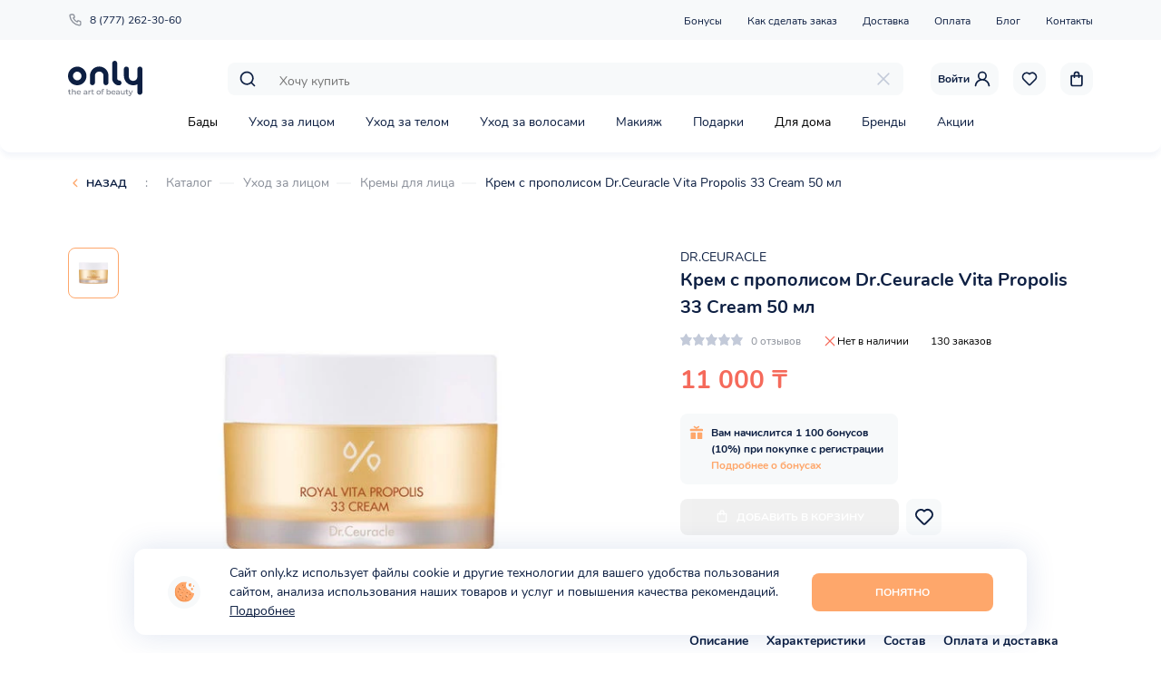

--- FILE ---
content_type: text/html; charset=utf-8
request_url: https://only.kz/catalog/uhod-za-licom/krema-dlya-lica/krem-s-propolisom-dr-ceuracle-vita-propolis-33-cream-50-ml-dr-ceuracle
body_size: 52187
content:
<!doctype html>
<html data-n-head-ssr lang="en" data-n-head="%7B%22lang%22:%7B%22ssr%22:%22en%22%7D%7D">
  <head >
    <title>Крем с прополисом Dr.Ceuracle  Vita Propolis 33 Cream 50 мл</title><meta data-n-head="ssr" charset="utf-8"><meta data-n-head="ssr" name="viewport" content="width=device-width, initial-scale=1, maximum-scale=1.0, user-scalable=no"><meta data-n-head="ssr" name="facebook-domain-verification" content="l8j3fm48voj3nxc3lat6wz0cfbnkbj"><meta data-n-head="ssr" data-hid="og_type" name="og:type" content="website"><meta data-n-head="ssr" data-hid="og_sitename" name="og:sitename" content="Only"><meta data-n-head="ssr" data-hid="og_url" name="og:url" content="https://only.kz"><meta data-n-head="ssr" data-hid="og_locale" name="og:locale" content="ru_KZ"><meta data-n-head="ssr" data-hid="twitter_card" name="twitter:card" content="summary"><meta data-n-head="ssr" data-hid="twitter_site" name="twitter:site" content="@Only"><meta data-n-head="ssr" data-hid="twitter_creator" name="twitter:creator" content="@Only"><meta data-n-head="ssr" data-hid="twitter_title" name="twitter:title" content="Крем с прополисом Dr.Ceuracle  Vita Propolis 33 Cream 50 мл"><meta data-n-head="ssr" data-hid="og_title" name="og:title" content="Крем с прополисом Dr.Ceuracle  Vita Propolis 33 Cream 50 мл"><meta data-n-head="ssr" data-hid="description" name="description" content="Крем с прополисом Dr.Ceuracle  Vita Propolis 33 Cream 50 мл купить с бесплатной доставкой в интернет-магазине  Only +7 777 262 30 60"><meta data-n-head="ssr" data-hid="twitter_description" name="twitter:description" content="Крем с прополисом Dr.Ceuracle  Vita Propolis 33 Cream 50 мл купить с бесплатной доставкой в интернет-магазине  Only +7 777 262 30 60"><meta data-n-head="ssr" data-hid="og_description" name="og:description" content="Крем с прополисом Dr.Ceuracle  Vita Propolis 33 Cream 50 мл купить с бесплатной доставкой в интернет-магазине  Only +7 777 262 30 60"><meta data-n-head="ssr" data-hid="keywords" name="keywords" content="Крем с прополисом Dr.Ceuracle  Vita Propolis 33 Cream 50 мл купить в алматы, Крем с прополисом Dr.Ceuracle  Vita Propolis 33 Cream 50 мл купить в караганде, Крем с прополисом Dr.Ceuracle  Vita Propolis 33 Cream 50 мл купить в атырау, Крем с прополисом Dr.Ceuracle  Vita Propolis 33 Cream 50 мл купить в актау, Крем с прополисом Dr.Ceuracle  Vita Propolis 33 Cream 50 мл купить в шымкенте, Крем с прополисом Dr.Ceuracle  Vita Propolis 33 Cream 50 мл заказать онлайн"><meta data-n-head="ssr" data-hid="og_image" name="og:image" content="https://admin.only.kz/storage/product/seo_image616e9a831ad43.png"><meta data-n-head="ssr" data-hid="twitter_image" name="twitter:image" content="https://admin.only.kz/storage/product/seo_image616e9a831ad43.png"><link data-n-head="ssr" rel="icon" type="image/x-icon" href="/favicon.ico"><link data-n-head="ssr" href="https://mc.yandex.ru/metrika/tag.js" rel="preload" as="script"><link data-n-head="ssr" data-hid="canonical" rel="canonical" href="https://only.kz/catalog/uhod-za-licom/krema-dlya-lica/krem-s-propolisom-dr-ceuracle-vita-propolis-33-cream-50-ml-dr-ceuracle"><script data-n-head="ssr" src="pixel.js" type="text/javascript"></script><link rel="preload" href="/_nuxt/0425bca.js" as="script"><link rel="preload" href="/_nuxt/e9e75ce.js" as="script"><link rel="preload" href="/_nuxt/a213eec.js" as="script"><link rel="preload" href="/_nuxt/51c7dc1.js" as="script"><link rel="preload" href="/_nuxt/a4d7a0a.js" as="script"><style data-vue-ssr-id="072af7dc:0 6b11ea2a:0 1fbd2de5:0 ff2d9874:0">.vue-slider-dot{position:absolute;transition:all 0s;z-index:5}.vue-slider-dot:focus{outline:none}.vue-slider-dot-tooltip{position:absolute;visibility:hidden}.vue-slider-dot-hover:hover .vue-slider-dot-tooltip,.vue-slider-dot-tooltip-show{visibility:visible}.vue-slider-dot-tooltip-top{top:-10px;left:50%;transform:translate(-50%,-100%)}.vue-slider-dot-tooltip-bottom{bottom:-10px;left:50%;transform:translate(-50%,100%)}.vue-slider-dot-tooltip-left{left:-10px;top:50%;transform:translate(-100%,-50%)}.vue-slider-dot-tooltip-right{right:-10px;top:50%;transform:translate(100%,-50%)}.vue-slider-marks{position:relative;width:100%;height:100%}.vue-slider-mark{position:absolute;z-index:1}.vue-slider-ltr .vue-slider-mark,.vue-slider-rtl .vue-slider-mark{width:0;height:100%;top:50%}.vue-slider-ltr .vue-slider-mark-step,.vue-slider-rtl .vue-slider-mark-step{top:0}.vue-slider-ltr .vue-slider-mark-label,.vue-slider-rtl .vue-slider-mark-label{top:100%;margin-top:10px}.vue-slider-ltr .vue-slider-mark{transform:translate(-50%,-50%)}.vue-slider-ltr .vue-slider-mark-step{left:0}.vue-slider-ltr .vue-slider-mark-label{left:50%;transform:translateX(-50%)}.vue-slider-rtl .vue-slider-mark{transform:translate(50%,-50%)}.vue-slider-rtl .vue-slider-mark-step{right:0}.vue-slider-rtl .vue-slider-mark-label{right:50%;transform:translateX(50%)}.vue-slider-btt .vue-slider-mark,.vue-slider-ttb .vue-slider-mark{width:100%;height:0;left:50%}.vue-slider-btt .vue-slider-mark-step,.vue-slider-ttb .vue-slider-mark-step{left:0}.vue-slider-btt .vue-slider-mark-label,.vue-slider-ttb .vue-slider-mark-label{left:100%;margin-left:10px}.vue-slider-btt .vue-slider-mark{transform:translate(-50%,50%)}.vue-slider-btt .vue-slider-mark-step{top:0}.vue-slider-btt .vue-slider-mark-label{top:50%;transform:translateY(-50%)}.vue-slider-ttb .vue-slider-mark{transform:translate(-50%,-50%)}.vue-slider-ttb .vue-slider-mark-step{bottom:0}.vue-slider-ttb .vue-slider-mark-label{bottom:50%;transform:translateY(50%)}.vue-slider-mark-label,.vue-slider-mark-step{position:absolute}.vue-slider{position:relative;box-sizing:content-box;-webkit-user-select:none;-moz-user-select:none;-ms-user-select:none;user-select:none;display:block;-webkit-tap-highlight-color:rgba(0,0,0,0)}.vue-slider-rail{position:relative;width:100%;height:100%;transition-property:width,height,left,right,top,bottom}.vue-slider-process{position:absolute;z-index:1}.vue-slider-disabled{opacity:.5;cursor:not-allowed}.vue-slider-rail{background-color:#ccc;border-radius:15px}.vue-slider-process{background-color:#3498db;border-radius:15px}.vue-slider-mark{z-index:4}.vue-slider-mark:first-child .vue-slider-mark-step,.vue-slider-mark:last-child .vue-slider-mark-step{display:none}.vue-slider-mark-step{width:100%;height:100%;border-radius:50%;background-color:rgba(0,0,0,.16)}.vue-slider-mark-label{font-size:14px;white-space:nowrap}.vue-slider-dot-handle{cursor:pointer;width:100%;height:100%;border-radius:50%;background-color:#fff;box-sizing:border-box;box-shadow:.5px .5px 2px 1px rgba(0,0,0,.32)}.vue-slider-dot-handle-focus{box-shadow:0 0 1px 2px rgba(52,152,219,.36)}.vue-slider-dot-handle-disabled{cursor:not-allowed;background-color:#ccc}.vue-slider-dot-tooltip-inner{font-size:14px;white-space:nowrap;padding:2px 5px;min-width:20px;text-align:center;color:#fff;border-radius:5px;border-color:#3498db;background-color:#3498db;box-sizing:content-box}.vue-slider-dot-tooltip-inner:after{content:"";position:absolute}.vue-slider-dot-tooltip-inner-top:after{top:100%;left:50%;transform:translate(-50%);height:0;width:0;border:5px solid transparent;border-top-color:inherit}.vue-slider-dot-tooltip-inner-bottom:after{bottom:100%;left:50%;transform:translate(-50%);height:0;width:0;border:5px solid transparent;border-bottom-color:inherit}.vue-slider-dot-tooltip-inner-left:after{left:100%;top:50%;transform:translateY(-50%);height:0;width:0;border:5px solid transparent;border-left-color:inherit}.vue-slider-dot-tooltip-inner-right:after{right:100%;top:50%;transform:translateY(-50%);height:0;width:0;border:5px solid transparent;border-right-color:inherit}.vue-slider-dot-tooltip-wrapper{opacity:0;transition:all .3s}.vue-slider-dot-tooltip-wrapper-show{opacity:1}@font-face{font-family:"swiper-icons";src:url("data:application/font-woff;charset=utf-8;base64, [base64]//wADZ2x5ZgAAAywAAADMAAAD2MHtryVoZWFkAAABbAAAADAAAAA2E2+eoWhoZWEAAAGcAAAAHwAAACQC9gDzaG10eAAAAigAAAAZAAAArgJkABFsb2NhAAAC0AAAAFoAAABaFQAUGG1heHAAAAG8AAAAHwAAACAAcABAbmFtZQAAA/gAAAE5AAACXvFdBwlwb3N0AAAFNAAAAGIAAACE5s74hXjaY2BkYGAAYpf5Hu/j+W2+MnAzMYDAzaX6QjD6/4//Bxj5GA8AuRwMYGkAPywL13jaY2BkYGA88P8Agx4j+/8fQDYfA1AEBWgDAIB2BOoAeNpjYGRgYNBh4GdgYgABEMnIABJzYNADCQAACWgAsQB42mNgYfzCOIGBlYGB0YcxjYGBwR1Kf2WQZGhhYGBiYGVmgAFGBiQQkOaawtDAoMBQxXjg/wEGPcYDDA4wNUA2CCgwsAAAO4EL6gAAeNpj2M0gyAACqxgGNWBkZ2D4/wMA+xkDdgAAAHjaY2BgYGaAYBkGRgYQiAHyGMF8FgYHIM3DwMHABGQrMOgyWDLEM1T9/w8UBfEMgLzE////P/5//f/V/xv+r4eaAAeMbAxwIUYmIMHEgKYAYjUcsDAwsLKxc3BycfPw8jEQA/[base64]/uznmfPFBNODM2K7MTQ45YEAZqGP81AmGGcF3iPqOop0r1SPTaTbVkfUe4HXj97wYE+yNwWYxwWu4v1ugWHgo3S1XdZEVqWM7ET0cfnLGxWfkgR42o2PvWrDMBSFj/IHLaF0zKjRgdiVMwScNRAoWUoH78Y2icB/yIY09An6AH2Bdu/UB+yxopYshQiEvnvu0dURgDt8QeC8PDw7Fpji3fEA4z/PEJ6YOB5hKh4dj3EvXhxPqH/SKUY3rJ7srZ4FZnh1PMAtPhwP6fl2PMJMPDgeQ4rY8YT6Gzao0eAEA409DuggmTnFnOcSCiEiLMgxCiTI6Cq5DZUd3Qmp10vO0LaLTd2cjN4fOumlc7lUYbSQcZFkutRG7g6JKZKy0RmdLY680CDnEJ+UMkpFFe1RN7nxdVpXrC4aTtnaurOnYercZg2YVmLN/d/gczfEimrE/fs/bOuq29Zmn8tloORaXgZgGa78yO9/cnXm2BpaGvq25Dv9S4E9+5SIc9PqupJKhYFSSl47+Qcr1mYNAAAAeNptw0cKwkAAAMDZJA8Q7OUJvkLsPfZ6zFVERPy8qHh2YER+3i/BP83vIBLLySsoKimrqKqpa2hp6+jq6RsYGhmbmJqZSy0sraxtbO3sHRydnEMU4uR6yx7JJXveP7WrDycAAAAAAAH//wACeNpjYGRgYOABYhkgZgJCZgZNBkYGLQZtIJsFLMYAAAw3ALgAeNolizEKgDAQBCchRbC2sFER0YD6qVQiBCv/H9ezGI6Z5XBAw8CBK/m5iQQVauVbXLnOrMZv2oLdKFa8Pjuru2hJzGabmOSLzNMzvutpB3N42mNgZGBg4GKQYzBhYMxJLMlj4GBgAYow/P/PAJJhLM6sSoWKfWCAAwDAjgbRAAB42mNgYGBkAIIbCZo5IPrmUn0hGA0AO8EFTQAA") format("woff");font-weight:400;font-style:normal}:root{--swiper-theme-color:#007aff}.swiper-container{margin-left:auto;margin-right:auto;position:relative;overflow:hidden;list-style:none;padding:0;z-index:1}.swiper-container-vertical>.swiper-wrapper{flex-direction:column}.swiper-wrapper{position:relative;width:100%;height:100%;z-index:1;display:flex;transition-property:transform;box-sizing:content-box}.swiper-container-android .swiper-slide,.swiper-wrapper{transform:translateZ(0)}.swiper-container-multirow>.swiper-wrapper{flex-wrap:wrap}.swiper-container-multirow-column>.swiper-wrapper{flex-wrap:wrap;flex-direction:column}.swiper-container-free-mode>.swiper-wrapper{transition-timing-function:ease-out;margin:0 auto}.swiper-slide{flex-shrink:0;width:100%;height:100%;position:relative;transition-property:transform}.swiper-slide-invisible-blank{visibility:hidden}.swiper-container-autoheight,.swiper-container-autoheight .swiper-slide{height:auto}.swiper-container-autoheight .swiper-wrapper{align-items:flex-start;transition-property:transform,height}.swiper-container-3d{perspective:1200px}.swiper-container-3d .swiper-cube-shadow,.swiper-container-3d .swiper-slide,.swiper-container-3d .swiper-slide-shadow-bottom,.swiper-container-3d .swiper-slide-shadow-left,.swiper-container-3d .swiper-slide-shadow-right,.swiper-container-3d .swiper-slide-shadow-top,.swiper-container-3d .swiper-wrapper{transform-style:preserve-3d}.swiper-container-3d .swiper-slide-shadow-bottom,.swiper-container-3d .swiper-slide-shadow-left,.swiper-container-3d .swiper-slide-shadow-right,.swiper-container-3d .swiper-slide-shadow-top{position:absolute;left:0;top:0;width:100%;height:100%;pointer-events:none;z-index:10}.swiper-container-3d .swiper-slide-shadow-left{background-image:linear-gradient(270deg,rgba(0,0,0,.5),transparent)}.swiper-container-3d .swiper-slide-shadow-right{background-image:linear-gradient(90deg,rgba(0,0,0,.5),transparent)}.swiper-container-3d .swiper-slide-shadow-top{background-image:linear-gradient(0deg,rgba(0,0,0,.5),transparent)}.swiper-container-3d .swiper-slide-shadow-bottom{background-image:linear-gradient(180deg,rgba(0,0,0,.5),transparent)}.swiper-container-css-mode>.swiper-wrapper{overflow:auto;scrollbar-width:none;-ms-overflow-style:none}.swiper-container-css-mode>.swiper-wrapper::-webkit-scrollbar{display:none}.swiper-container-css-mode>.swiper-wrapper>.swiper-slide{scroll-snap-align:start start}.swiper-container-horizontal.swiper-container-css-mode>.swiper-wrapper{-ms-scroll-snap-type:x mandatory;scroll-snap-type:x mandatory}.swiper-container-vertical.swiper-container-css-mode>.swiper-wrapper{-ms-scroll-snap-type:y mandatory;scroll-snap-type:y mandatory}:root{--swiper-navigation-size:44px}.swiper-button-next,.swiper-button-prev{position:absolute;top:50%;width:27px;width:calc(var(--swiper-navigation-size)/44*27);height:44px;height:var(--swiper-navigation-size);margin-top:-22px;margin-top:calc(var(--swiper-navigation-size)*-1/2);z-index:10;cursor:pointer;display:flex;align-items:center;justify-content:center;color:var(--swiper-theme-color);color:var(--swiper-navigation-color,var(--swiper-theme-color))}.swiper-button-next.swiper-button-disabled,.swiper-button-prev.swiper-button-disabled{opacity:.35;cursor:auto;pointer-events:none}.swiper-button-next:after,.swiper-button-prev:after{font-family:swiper-icons;font-size:44px;font-size:var(--swiper-navigation-size);text-transform:none!important;letter-spacing:0;text-transform:none;font-feature-settings:normal,;font-variant:normal;line-height:1}.swiper-button-prev,.swiper-container-rtl .swiper-button-next{left:10px;right:auto}.swiper-button-prev:after,.swiper-container-rtl .swiper-button-next:after{content:"prev"}.swiper-button-next,.swiper-container-rtl .swiper-button-prev{right:10px;left:auto}.swiper-button-next:after,.swiper-container-rtl .swiper-button-prev:after{content:"next"}.swiper-button-next.swiper-button-white,.swiper-button-prev.swiper-button-white{--swiper-navigation-color:#fff}.swiper-button-next.swiper-button-black,.swiper-button-prev.swiper-button-black{--swiper-navigation-color:#000}.swiper-button-lock{display:none}.swiper-pagination{position:absolute;text-align:center;transition:opacity .3s;transform:translateZ(0);z-index:10}.swiper-pagination.swiper-pagination-hidden{opacity:0}.swiper-container-horizontal>.swiper-pagination-bullets,.swiper-pagination-custom,.swiper-pagination-fraction{bottom:10px;left:0;width:100%}.swiper-pagination-bullets-dynamic{overflow:hidden;font-size:0}.swiper-pagination-bullets-dynamic .swiper-pagination-bullet{transform:scale(.33);position:relative}.swiper-pagination-bullets-dynamic .swiper-pagination-bullet-active,.swiper-pagination-bullets-dynamic .swiper-pagination-bullet-active-main{transform:scale(1)}.swiper-pagination-bullets-dynamic .swiper-pagination-bullet-active-prev{transform:scale(.66)}.swiper-pagination-bullets-dynamic .swiper-pagination-bullet-active-prev-prev{transform:scale(.33)}.swiper-pagination-bullets-dynamic .swiper-pagination-bullet-active-next{transform:scale(.66)}.swiper-pagination-bullets-dynamic .swiper-pagination-bullet-active-next-next{transform:scale(.33)}.swiper-pagination-bullet{display:inline-block;border-radius:100%;background:#000;opacity:.2}button.swiper-pagination-bullet{border:none;margin:0;padding:0;box-shadow:none;-webkit-appearance:none;-moz-appearance:none;appearance:none}.swiper-pagination-clickable .swiper-pagination-bullet{cursor:pointer}.swiper-pagination-bullet-active{opacity:1;background:var(--swiper-theme-color);background:var(--swiper-pagination-color,var(--swiper-theme-color))}.swiper-container-vertical>.swiper-pagination-bullets{right:10px;top:50%;transform:translate3d(0,-50%,0)}.swiper-container-vertical>.swiper-pagination-bullets .swiper-pagination-bullet{margin:6px 0;display:block}.swiper-container-vertical>.swiper-pagination-bullets.swiper-pagination-bullets-dynamic{top:50%;transform:translateY(-50%);width:8px}.swiper-container-vertical>.swiper-pagination-bullets.swiper-pagination-bullets-dynamic .swiper-pagination-bullet{display:inline-block;transition:transform .2s,top .2s}.swiper-container-horizontal>.swiper-pagination-bullets .swiper-pagination-bullet{margin:0 4px}.swiper-container-horizontal>.swiper-pagination-bullets.swiper-pagination-bullets-dynamic{left:50%;transform:translateX(-50%);white-space:nowrap}.swiper-container-horizontal>.swiper-pagination-bullets.swiper-pagination-bullets-dynamic .swiper-pagination-bullet{transition:transform .2s,left .2s}.swiper-container-horizontal.swiper-container-rtl>.swiper-pagination-bullets-dynamic .swiper-pagination-bullet{transition:transform .2s,right .2s}.swiper-pagination-progressbar{background:rgba(0,0,0,.25);position:absolute}.swiper-pagination-progressbar .swiper-pagination-progressbar-fill{background:var(--swiper-theme-color);background:var(--swiper-pagination-color,var(--swiper-theme-color));position:absolute;left:0;top:0;width:100%;height:100%;transform:scale(0);transform-origin:left top}.swiper-container-rtl .swiper-pagination-progressbar .swiper-pagination-progressbar-fill{transform-origin:right top}.swiper-container-horizontal>.swiper-pagination-progressbar,.swiper-container-vertical>.swiper-pagination-progressbar.swiper-pagination-progressbar-opposite{width:100%;height:4px;left:0;top:0}.swiper-container-horizontal>.swiper-pagination-progressbar.swiper-pagination-progressbar-opposite,.swiper-container-vertical>.swiper-pagination-progressbar{width:4px;height:100%;left:0;top:0}.swiper-pagination-white{--swiper-pagination-color:#fff}.swiper-pagination-black{--swiper-pagination-color:#000}.swiper-pagination-lock{display:none}.swiper-scrollbar{border-radius:10px;position:relative;-ms-touch-action:none;background:rgba(0,0,0,.1)}.swiper-container-horizontal>.swiper-scrollbar{position:absolute;left:1%;bottom:3px;z-index:50;height:5px;width:98%}.swiper-container-vertical>.swiper-scrollbar{position:absolute;right:3px;top:1%;z-index:50;width:5px;height:98%}.swiper-scrollbar-drag{height:100%;width:100%;position:relative;background:rgba(0,0,0,.5);border-radius:10px;left:0;top:0}.swiper-scrollbar-cursor-drag{cursor:move}.swiper-scrollbar-lock{display:none}.swiper-zoom-container{width:100%;height:100%;display:flex;justify-content:center;align-items:center;text-align:center}.swiper-zoom-container>canvas,.swiper-zoom-container>img,.swiper-zoom-container>svg{max-width:100%;max-height:100%;-o-object-fit:contain;object-fit:contain}.swiper-slide-zoomed{cursor:move}.swiper-lazy-preloader{width:42px;height:42px;position:absolute;left:50%;top:50%;margin-left:-21px;margin-top:-21px;z-index:10;transform-origin:50%;-webkit-animation:swiper-preloader-spin 1s linear infinite;animation:swiper-preloader-spin 1s linear infinite;box-sizing:border-box;border-left:4px solid var(--swiper-theme-color);border-bottom:4px solid var(--swiper-theme-color);border-right:4px solid var(--swiper-theme-color);border:4px solid var(--swiper-preloader-color,var(--swiper-theme-color));border-radius:50%;border-top:4px solid transparent}.swiper-lazy-preloader-white{--swiper-preloader-color:#fff}.swiper-lazy-preloader-black{--swiper-preloader-color:#000}@-webkit-keyframes swiper-preloader-spin{to{transform:rotate(1turn)}}@keyframes swiper-preloader-spin{to{transform:rotate(1turn)}}.swiper-container .swiper-notification{position:absolute;left:0;top:0;pointer-events:none;opacity:0;z-index:-1000}.swiper-container-fade.swiper-container-free-mode .swiper-slide{transition-timing-function:ease-out}.swiper-container-fade .swiper-slide{pointer-events:none;transition-property:opacity}.swiper-container-fade .swiper-slide .swiper-slide{pointer-events:none}.swiper-container-fade .swiper-slide-active,.swiper-container-fade .swiper-slide-active .swiper-slide-active{pointer-events:auto}.swiper-container-cube{overflow:visible}.swiper-container-cube .swiper-slide{pointer-events:none;-webkit-backface-visibility:hidden;backface-visibility:hidden;z-index:1;visibility:hidden;transform-origin:0 0;width:100%;height:100%}.swiper-container-cube .swiper-slide .swiper-slide{pointer-events:none}.swiper-container-cube.swiper-container-rtl .swiper-slide{transform-origin:100% 0}.swiper-container-cube .swiper-slide-active,.swiper-container-cube .swiper-slide-active .swiper-slide-active{pointer-events:auto}.swiper-container-cube .swiper-slide-active,.swiper-container-cube .swiper-slide-next,.swiper-container-cube .swiper-slide-next+.swiper-slide,.swiper-container-cube .swiper-slide-prev{pointer-events:auto;visibility:visible}.swiper-container-cube .swiper-slide-shadow-bottom,.swiper-container-cube .swiper-slide-shadow-left,.swiper-container-cube .swiper-slide-shadow-right,.swiper-container-cube .swiper-slide-shadow-top{z-index:0;-webkit-backface-visibility:hidden;backface-visibility:hidden}.swiper-container-cube .swiper-cube-shadow{position:absolute;left:0;bottom:0;width:100%;height:100%;background:#000;opacity:.6;filter:blur(50px);z-index:0}.swiper-container-flip{overflow:visible}.swiper-container-flip .swiper-slide{pointer-events:none;-webkit-backface-visibility:hidden;backface-visibility:hidden;z-index:1}.swiper-container-flip .swiper-slide .swiper-slide{pointer-events:none}.swiper-container-flip .swiper-slide-active,.swiper-container-flip .swiper-slide-active .swiper-slide-active{pointer-events:auto}.swiper-container-flip .swiper-slide-shadow-bottom,.swiper-container-flip .swiper-slide-shadow-left,.swiper-container-flip .swiper-slide-shadow-right,.swiper-container-flip .swiper-slide-shadow-top{z-index:0;-webkit-backface-visibility:hidden;backface-visibility:hidden}@font-face{font-family:Nunito;src:url(/fonts/Nunito-Regular.woff) format("woff");font-weight:400;font-display:swap}@font-face{font-family:Nunito;src:url(/fonts/Nunito-Bold.woff) format("woff");font-weight:700;font-display:swap}:root{--text-color:#0d1f42;--bg-base:#f7f9fa;--line-color:#ebedf0;--major-color:#fea76b;--minor-color:#55d5b6;--font-base:"Nunito",-apple-system,BlinkMacSystemFont,"Segoe UI","Oxygen","Ubuntu","Helvetica Neue",Arial,sans-serif}*,:after,:before{box-sizing:border-box}ol,ul{padding:0;list-style:none}blockquote,body,dd,dl,figcaption,figure,h1,h2,h3,h4,h5,h6,li,ol,p,ul{margin:0}body{min-height:100vh;scroll-behavior:smooth;text-rendering:optimizeSpeed;font-family:"Nunito",-apple-system,BlinkMacSystemFont,"Segoe UI","Oxygen","Ubuntu","Helvetica Neue",Arial,sans-serif;font-family:var(--font-base);font-size:16px;line-height:1.5;overflow-x:hidden!important;color:#000;touch-action:manipulation;-webkit-tap-highlight-color:transparent}body.--hidden{overflow-x:hidden;overflow-y:hidden}a:not([class]){-webkit-text-decoration-skip:ink;text-decoration-skip-ink:auto}a{text-decoration:none}img{max-width:100%;display:block}article>*+*{margin-top:1em}a,button,input,select,textarea{outline:none;font:inherit}a:focus,button:focus,input:focus,select:focus,textarea:focus{outline:none}button{cursor:pointer;border:none;touch-action:manipulation}select{background:#fff}input::-webkit-inner-spin-button,input::-webkit-outer-spin-button{-webkit-appearance:none;margin:0}input[type=number]{-moz-appearance:textfield}.vue-slider-process{background-color:#55d5b6;background-color:var(--minor-color)}.vue-slider-rail{background-color:#ebedf0;background-color:var(--line-color)}.medium-zoom-overlay{z-index:20}img[data-zoomable]{z-index:21}.counter{display:-moz-flex;display:-ms-flex;display:-o-flex;display:flex;align-items:center}.counter.--hidden{display:none}.counter span{font-size:.875em;font-weight:400;color:#0d1f42;color:var(--text-color);min-width:30px;text-align:center}.counter button{background-color:transparent;padding:0;width:30px;height:30px;border-radius:8px;background-color:#f7f9fa;background-color:var(--bg-base);display:-moz-flex;display:-ms-flex;display:-o-flex;display:flex;align-items:center;justify-content:center;transition:background-color .4s ease}.counter button svg{width:20px;height:20px}.counter button path{transition:fill .4s ease}.counter button:hover{background-color:#fea76b;background-color:var(--major-color)}.counter button:hover path{fill:#fff}.section-title{font-size:1.75em;font-weight:700;color:#0d1f42;color:var(--text-color)}.swiper-pagination-bullet{background-color:#0d1f42;background-color:var(--text-color);width:8px;height:8px;transform:scale(.8);outline:none;transition:all .4s ease}.swiper-pagination-bullet-active{transform:scale(1)}@media screen and (max-width:430px){.section-title{font-size:1.125em}}.breadcrumbs a,.breadcrumbs span{font-size:.875em;font-weight:400;color:#8a8f99}.breadcrumbs a{position:relative;display:inline-block;margin-right:30px}.breadcrumbs a:after{content:"";width:16px;height:1px;background-color:#ebedf0;background-color:var(--line-color);position:absolute;right:-24px;top:50%;transform:translateY(-50%)}.breadcrumbs a:last-child{color:#0d1f42;color:var(--text-color)}.breadcrumbs a:last-child:after{display:none}.breadcrumbs span{display:inline-block;margin:0 16px}.button{display:inline-flex;justify-content:center;align-items:center;padding:12px 0;background-color:#fea76b;background-color:var(--major-color);border-radius:8px;color:#fff;font-size:12px;font-weight:700;text-transform:uppercase;min-width:200px}.button.--gray{background:#f7f9fa;color:#0d1f42;color:var(--text-color)}.button.--red{background-color:#f56a5b}.button.--hidden{display:none}.button.--minor-color{background-color:#55d5b6;background-color:var(--minor-color)}.button svg{margin-right:8px;transform:translateY(-1px)}.slider-next,.slider-prev{width:40px;height:40px;background-color:#f7f9fa;background-color:var(--bg-base);border-radius:8px;display:-moz-flex;display:-ms-flex;display:-o-flex;display:flex;justify-content:center;align-items:center}.slider-next svg,.slider-prev svg{width:24px;height:24px}.slider-next svg{transform:rotate(-180deg)}.tag{display:inline-block;border-radius:4px 8px;padding:0 6px;text-transform:uppercase;color:#fff;font-size:.75em;font-weight:700}.tag.--new{background-color:#b4d656}.tag.--discount{background-color:#f56a5b}.tag.--hit{background-color:#55d5b6}.news-item{width:267px;background:#f7f9fa;display:block;border-radius:12px;overflow:hidden}.news-item-image img{width:100%;height:180px;-o-object-fit:cover;object-fit:cover}.news-item-text-wrp{padding:24px 20px;min-height:260px}.news-item-title{font-size:1.125em;font-weight:700;margin-bottom:16px}.news-item-text,.news-item-title{color:#0d1f42;color:var(--text-color)}.news-item-text{margin-bottom:24px}.news-item-date,.news-item-text{font-size:.875em;font-weight:400}.news-item-date{color:#8a8f99}@media screen and (max-width:1025px){.news-item{width:233px}.news-item-text-wrp{min-height:200px}}@media screen and (max-width:769px){.news-item{width:100%}}@media screen and (max-width:430px){.news-item-image img{height:120px}.news-item-text-wrp{padding:12px 10px;min-height:180px}.news-item-title{font-size:1em}.news-item-text,.news-item-title{margin-bottom:8px}}.page-title{padding:24px 0;margin-bottom:40px;background-color:#f7f9fa;background-color:var(--bg-base)}.page-title .layout-container{position:relative;text-align:center}.page-title .back{position:absolute;left:0;z-index:1;top:50%;transform:translateY(-50%)}.page-title h1{font-size:1.75em;color:#0d1f42;color:var(--text-color);font-weight:700}@media screen and (max-width:430px){.page-title{padding:16px 0}.page-title h1{font-size:1.125em}}.back{padding:0 0 0 20px;position:relative;background-color:transparent;font-size:.75em;font-weight:700;text-transform:uppercase;color:#0d1f42;color:var(--text-color);line-height:16px}.back:before{content:"";width:16px;height:16px;background-image:url(/icons/arrow-main-color.svg);background-repeat:no-repeat;background-position:50%;background-size:contain;position:absolute;left:0;top:0}.swiper-pagination{position:static;margin-top:16px}.swiper-pagination-bullet{background:#0d1f42;background:var(--text-color)}button[disabled]{opacity:.5}.layout{display:-moz-flex;display:-ms-flex;display:-o-flex;display:flex;flex-direction:column;min-height:100vh}.layout-content{flex-grow:1;margin-top:165px}.layout-content.--profile{background-color:#f7f9fa;background-color:var(--bg-base)}@media screen and (max-width:769px){.layout-content{margin-top:104px}}.layout-container{width:100%;margin:auto;max-width:1130px}@media screen and (max-width:1025px){.layout-container{max-width:100%;padding:0 16px}}.fade-enter-active,.fade-leave-active{transition:opacity .5s}.fade-enter,.fade-leave-to{opacity:0}.fade-fast-enter-active,.fade-fast-leave-active{transition:opacity .3s}.fade-fast-enter,.fade-fast-leave-to{opacity:0}.filter-fade-enter-active,.filter-fade-leave-active{transition:all .4s}.filter-fade-enter,.filter-fade-leave-to{opacity:0;transform:scale(0)}.auth-slide-enter-active,.auth-slide-leave-active{transition:transform .5s ease}.auth-slide-enter,.auth-slide-leave-to{transform:translateX(100%)}.slide-search-enter-active,.slide-search-leave-active{transition:transform .6s ease}.slide-search-enter,.slide-search-leave-to{transform:translateY(-100%)}.menu-enter-active,.menu-leave-active{transition:transform .4s ease}.menu-enter,.menu-leave-to{transform:translateX(-100%)}.filter-enter-active,.filter-leave-active{transition:transform .4s ease}.filter-enter,.filter-leave-to{transform:translateX(-100%)}.slide-up-enter-active,.slide-up-leave-active{transition:transform .3s ease-out}.slide-up-enter,.slide-up-leave-to{transform:translateY(100%)}@-webkit-keyframes rotate{0%{transform:rotate(0deg)}to{transform:rotate(359deg)}}@keyframes rotate{0%{transform:rotate(0deg)}to{transform:rotate(359deg)}}.header{width:100%;position:absolute;top:0;left:0;z-index:10}.header-row{display:-moz-flex;display:-ms-flex;display:-o-flex;display:flex;align-items:center}.header-row.--center{justify-content:center;margin-top:16px}.header-search-wrp{max-width:745px;width:100%;height:36px;margin-left:auto;position:relative;z-index:1;background-color:#f7f9fa;background-color:var(--bg-base);border-radius:8px;padding:8px 12px;margin-right:30px}.header-search-icon{width:20px;height:20px;position:absolute;left:12px;top:50%;transform:translateY(-50%);z-index:1}.header-search-input{border:none;background-color:transparent;padding:0 45px;font-size:.875em;font-weight:400;color:#0d1f42;color:var(--text-color);width:100%}.header-search-close{width:20px;height:20px;padding:0;position:absolute;right:12px;top:50%;transform:translateY(-50%);z-index:1;background-color:transparent}.header-search-close svg{width:100%;height:100%}.header-search-close path{fill:#c3cad9}.header-top{background:#f7f9fa;background:var(--bg-base);padding:10px 0}.header-top-nav{flex-grow:1;text-align:right}.header-phone{font-size:.75em;font-weight:400;color:#0d1f42;color:var(--text-color);display:-moz-flex;display:-ms-flex;display:-o-flex;display:flex;align-items:center;margin-right:24px}.header-phone svg{width:16px;height:16px;margin-right:8px}.header-top-nav a{font-size:.75em;font-weight:400;color:#0d1f42;color:var(--text-color);display:inline-block;margin-left:24px}.header-phone,.header-top-nav a{position:relative}.header-phone:hover:after,.header-top-nav a:hover:after{transform-origin:left center;transform:scale(1)}.header-phone:after,.header-top-nav a:after{content:"";width:100%;height:1px;background:#818690;transition:transform .4s cubic-bezier(.4,0,.2,1);transform-origin:right center;position:absolute;left:0;bottom:0;transform:scaleX(0)}.header-phone:after{width:81%;left:auto;right:0}.header-mid{background-color:#fff;padding:23px 0 10px}.header-bot{border-radius:0 0 12px 12px;box-shadow:0 5px 5px rgba(31,71,153,.05);height:12px;transition:height .5s ease;background-color:#fff;overflow:hidden}.header-bot.--open{height:450px}.header-subcategory-link{display:block;margin-bottom:16px;max-width:80%}.header-subcategory-link span{font-size:.875em;font-weight:400;color:#0d1f42;color:var(--text-color);position:relative}.header-subcategory-link span:hover:after{transform-origin:left center;transform:scale(1)}.header-subcategory-link span:after{content:"";width:100%;height:1px;background:#818690;transition:transform .4s cubic-bezier(.4,0,.2,1);transform-origin:right center;position:absolute;left:0;bottom:0;transform:scaleX(0)}.header-subcategory-item{width:25%}.header-subcategory-row{display:-moz-flex;display:-ms-flex;display:-o-flex;display:flex}.header-subcategory-title{font-size:.875em;font-weight:700;color:#0d1f42;color:var(--text-color);padding-top:24px;margin-bottom:40px}.header-cart-wrp{position:relative;margin-left:16px}.header-cart-wrp:hover .cart-popup{opacity:1;visibility:visible}.header-btn{width:36px;height:36px;background-color:#f7f9fa;background-color:var(--bg-base);border-radius:12px;display:-moz-flex;display:-ms-flex;display:-o-flex;display:flex;align-items:center;justify-content:center;margin-left:16px;position:relative;z-index:1}.header-btn.--profile{width:auto;padding:0 8px;font-size:.75em;font-weight:700;color:#0d1f42;color:var(--text-color)}.header-btn.--profile svg{margin-left:4px}.header-btn svg{width:20px;height:20px}.header-btn:first-of-type{margin-left:0}.header-badge{position:absolute;border-radius:30px;background-color:#fea76b;background-color:var(--major-color);color:#fff;font-size:.75em;font-weight:700;bottom:70%;left:70%;min-width:18px;height:18px;line-height:18px;text-align:center;padding:0 4px}.header-logo{display:flex;flex-grow:1}.header-bot-nav a{font-size:.875em;font-weight:400;color:#0d1f42;color:var(--text-color);margin:0 15px;position:relative}.header-bot-nav a:hover:after{width:24px}.header-bot-nav a:after{content:"";width:0;height:3px;border-radius:1.5px;position:absolute;bottom:-5px;left:0;right:0;margin:auto;background-color:#fea76b;background-color:var(--major-color);transition:width .3s ease}.header-bot-nav a:last-child{margin-right:15px}.header-bot-nav a.--accent{color:#fea76b;color:var(--major-color)}.header-search{padding:0}@media screen and (max-width:1025px){.header-search-wrp{max-width:610px}.header-bot-nav a{margin-right:20px}}@media screen and (max-width:769px){.header{display:none}}.footer{border-top:1px solid #ebedf0;border-top:1px solid var(--line-color)}.footer-top{padding:40px 0;justify-content:space-between;align-items:stretch}.footer-nav,.footer-top{display:-moz-flex;display:-ms-flex;display:-o-flex;display:flex}.footer-nav{flex-direction:column}.footer-nav a{display:block;font-size:.875em;font-weight:400;color:#8a8f99;margin-bottom:8px}.footer-nav a:last-child{margin-bottom:0}.footer-list{display:-moz-flex;display:-ms-flex;display:-o-flex;display:flex}.footer-list li{max-width:160px}.footer-list li:first-child{margin-right:40px}.footer-logo{display:block;margin-bottom:30px}.footer-subtitle{font-size:.875em;font-weight:400;color:#8a8f99}.footer-phone{font-size:1.125em;font-weight:400;color:#0d1f42;color:var(--text-color)}.footer-bot{padding:20px 0}.footer-row{justify-content:space-between}.footer-row,.footer-social{display:-moz-flex;display:-ms-flex;display:-o-flex;display:flex;align-items:center}.footer-social{font-size:.875em;font-weight:400;color:#0d1f42;color:var(--text-color);margin-bottom:12px;margin-top:5px}.footer-social svg{margin-right:8px}.footer-social.--mb{margin-bottom:32px}.footer-copyright{font-size:.75em;font-weight:400;color:#0d1f42;color:var(--text-color)}.footer-developer{position:relative;width:40px;height:40px}.footer-bs-letter{width:20px;height:20px;position:absolute;top:50%;left:35%;transform:translate(-50%,-50%)}.footer-bs-text{width:100%;height:100%;display:block}.footer-mobile-nav{display:none}.footer-title{margin-bottom:10px}@media screen and (max-width:769px){.footer-top{flex-wrap:wrap}.footer-list{display:block}.footer-list li{max-width:none}.footer-list li:first-child{margin-right:0}}@media screen and (max-width:430px){.footer-col{width:100%}.footer-nav{display:none}.footer-bot{padding-top:0}.footer-phone-wrp,.footer-social.--mb{margin-bottom:24px}.footer-mobile-nav{display:block}.footer-title{padding:16px;border-top:1px solid #ebedf0;border-top:1px solid var(--line-color);display:flex;align-items:center;justify-content:space-between}.footer-arrow{width:24px;height:24px;transform:rotate(-90deg);transition:transform .3s ease}.footer-arrow.--open{transform:rotate(-270deg)}.footer-link{display:block;padding:5px 16px;font-size:.875em;color:#8a8f99}.footer-link:last-of-type{margin-bottom:16px}.footer-bot{border-top:1px solid #ebedf0;border-top:1px solid var(--line-color);padding-top:24px}}.notification{background-color:#fff4df;padding:20px 38px;border-radius:0 0 12px 12px;display:-moz-flex;display:-ms-flex;display:-o-flex;display:flex;font-size:.875em;font-weight:400;color:#0d1f42;color:var(--text-color)}.notification-icon{width:24px;height:24px;flex-shrink:0;margin-right:16px}@media screen and (max-width:769px){.notification{border-radius:12px}}@media screen and (max-width:430px){.notification{padding:8px;text-align:center}.notification-icon{display:none}}.product{border-radius:16px;box-shadow:0 5px 15px transparent;text-align:center;padding:10px 10px 30px;transition:box-shadow .4s ease;max-width:267px;width:100%}.product .button{transition:opacity .3s ease;opacity:0}.product:hover{box-shadow:0 5px 15px rgba(31,71,153,.15)}.product:hover .button,.product:hover .product-add-fav{opacity:1}.product-image{position:relative}.product-image img{width:220px;height:220px;-o-object-fit:contain;object-fit:contain;margin:auto}.product-add-fav,.product-discount-wrp,.product-tags-wrp{position:absolute;z-index:1}.product-add-fav{background:none;right:10px;top:10px;padding:0;width:24px;height:24px;transition:opacity .4s ease;opacity:0}.product-add-fav.--added{opacity:1}.product-add-fav.--added path{fill:#f56a5b}.product-add-fav svg{width:100%;height:100%}.product-rating{display:flex;align-items:center;justify-content:center}.product-rating span{font-size:.625em;font-weight:400;color:#8a8f99;margin-left:5px}.product-rating .vue-star-rating{justify-content:center}.product-add-cart,.product-fav-outlined{display:none}.product-tags-wrp{top:10px;left:10px}.product-discount-wrp{bottom:10px;left:10px}.product-brand{font-size:.75em;font-weight:400;color:#8a8f99;text-transform:uppercase;margin-bottom:4px}.product-name-wrp{margin-top:10px;min-height:70px}.product-name{font-size:1em;font-weight:400;color:#0d1f42;color:var(--text-color);min-height:50px}.product-old-price,.product-price{font-size:1em;font-weight:700}.product-old-price{color:#8a8f99;text-decoration:line-through}.product-price{color:#0d1f42;color:var(--text-color);margin-left:16px}.product-price.--discount{color:#f56a5b}.product-price-wrp{margin-top:16px;display:flex;justify-content:center}.product-out-of-stock{margin-top:16px;font-size:.875em;font-weight:700;color:#f56a5b;text-transform:uppercase}.product-discount{display:inline-flex;align-items:center;margin:30px 0 16px;background:#feb989;border-radius:8px;padding:2px;position:relative}.product-discount:hover .product-discount-text{visibility:visible;opacity:1}.product-discount-text{background:rgba(0,0,0,.68);padding:5px 10px;color:#fff;font-size:12px;font-weight:600;bottom:35px;min-width:176px;border-radius:8px;transition:opacity .3s ease;opacity:0;visibility:hidden}.product-discount-text,.product-discount-text:after{position:absolute;left:50%;transform:translateX(-50%)}.product-discount-text:after{content:"";width:0;height:0;border-color:rgba(0,0,0,.68) transparent transparent;border-style:solid;border-width:10px 7.5px 0;bottom:-10px}.product-discount-percent{background:#fff;border-radius:6px;padding:0 2px;font-size:14px;font-weight:400;color:#0d1f42;color:var(--text-color);line-height:19px}.product-discount-price{font-size:14px;font-weight:700;color:#fff;margin-left:12px;margin-right:12px;line-height:19px}.product-discount-icon{width:16px;height:16px}.product-discount-icon path{opacity:1;fill:#fff}.product .button,.product .counter{margin-top:16px}.product .counter{width:100%;justify-content:center}.product .counter button{width:40px;height:40px}@media screen and (max-width:1367px){.product-name{min-height:72px}}@media screen and (max-width:1025px){.product{max-width:232px}}@media screen and (max-width:769px){.product:hover{box-shadow:none}.product-add-fav{opacity:1}.product-fav-outlined{display:block}.product-fav-outlined path{fill:#c3cad9}.product .counter button{height:30px}.product-add-cart{display:flex;align-items:center;justify-content:center;margin:16px auto auto;width:40px;height:30px;border:1px solid #fea76b;border:1px solid var(--major-color);border-radius:8px;background-color:#fff;padding:0}.product-add-cart path{fill:#fea76b;fill:var(--major-color)}.product-fav-filled,.product .button{display:none}.product-tags-wrp{top:0;left:0}.product-add-fav{top:0;right:0}}@media screen and (max-width:430px){.product-brand{font-size:.625em}.product-name{font-size:.75em;min-height:35px}.product-old-price,.product-price{font-size:.875em}.product-image img{width:100%;height:130px}}@media screen and (max-width:321px){.product{max-width:100%}}.product-slider{margin-bottom:20px}.product-slider .swiper-container{margin-left:-30px;margin-right:-30px}.product-slider-title-wrp{justify-content:space-between;margin-bottom:25px}.product-slider-arrow-wrp,.product-slider-title-wrp{display:-moz-flex;display:-ms-flex;display:-o-flex;display:flex;align-items:center}.product-slider-arrow-wrp .slider-next{margin-left:8px}.product-slider-arrow-wrp a{font-size:.75em;font-weight:700;color:#8a8f99;text-transform:uppercase;margin-right:24px}.product-slider .swiper-slide{padding:15px}.product-slider-link-wrp,.product-slider-pagination{display:none}@media screen and (max-width:769px){.product-slider-link-wrp{display:block;text-align:center;margin-top:16px}.product-slider-link-wrp a{font-size:.75em;font-weight:700;color:#8a8f99;display:inline-flex;align-items:center;text-transform:uppercase;margin-left:10px}.product-slider-link-wrp a svg{width:16px;height:16px;transform:rotate(-180deg)}.product-slider-link-wrp a path{fill:#8a8f99}.product-slider-pagination{display:block}}@media screen and (max-width:430px){.product-slider-arrow-wrp{display:none}.product-slider-title-wrp{justify-content:center;margin-bottom:10px}.product-slider .swiper-container{margin:0}.product-slider .swiper-slide{padding:0}.product-slider-pagination{margin-top:0;text-align:center}.product-slider-pagination .swiper-pagination-bullet{margin:0 4px}}.last-news{padding-top:50px;padding-bottom:70px}.last-news-row{display:-moz-flex;display:-ms-flex;display:-o-flex;display:flex}.last-news-row .news-item{margin-right:20px}.last-news-row .news-item:last-child{margin-right:0}@media screen and (max-width:769px){.last-news-row{display:none}}.last-news-title-wrp{display:-moz-flex;display:-ms-flex;display:-o-flex;display:flex;justify-content:space-between;align-items:center;margin-bottom:24px}.last-news-title-wrp a{font-size:.75em;font-weight:700;color:#8a8f99;text-transform:uppercase}.last-news .swiper-container{display:none}@media screen and (max-width:769px){.last-news .swiper-container{display:block}}.last-news-link-wrp{display:none}@media screen and (max-width:769px){.last-news-link-wrp{display:block;text-align:center;margin-top:16px}.last-news-link-wrp a{font-size:.75em;font-weight:700;color:#8a8f99;display:inline-flex;align-items:center;text-transform:uppercase;margin-left:10px}.last-news-link-wrp a svg{width:16px;height:16px;transform:rotate(-180deg)}.last-news-link-wrp a path{fill:#8a8f99}}@media screen and (max-width:430px){.last-news{padding:24px 0}.last-news-title-wrp{justify-content:center}.last-news-title-wrp a{display:none}}.favorites-page{padding-bottom:50px}.favorites-page-empty{display:-moz-flex;display:-ms-flex;display:-o-flex;display:flex;align-items:center;justify-content:center;padding:160px 0}.favorites-page-title{font-size:1.75em;font-weight:700;color:#0d1f42;color:var(--text-color);margin-bottom:16px}.favorites-page-text{font-size:.875em;font-weight:400;color:#0d1f42;color:var(--text-color)}.favorites-page-icon,.favorites-page-text{display:-moz-flex;display:-ms-flex;display:-o-flex;display:flex;align-items:center;justify-content:center}.favorites-page-icon{width:36px;height:36px;background-color:#f7f9fa;background-color:var(--bg-base);border-radius:8px;margin-left:16px}.favorites-page-icon path{fill:#f56a5b}.favorites-page-row{display:-moz-flex;display:-ms-flex;display:-o-flex;display:flex;flex-wrap:wrap}.favorites-page-row .product{margin-right:20px;margin-bottom:10px}.favorites-page-row .product:nth-child(4n){margin-right:0}@media screen and (max-width:769px){.favorites-page-row .product{max-width:232px}.favorites-page-row .product:nth-child(3n){margin-right:0}.favorites-page-row .product:nth-child(4n){margin-right:20px}}@media screen and (max-width:430px){.favorites-page-empty{text-align:center}.favorites-page-title{font-size:1.25em}.favorites-page-row .product{max-width:47%}.favorites-page-row .product:nth-child(2n){margin-right:0}.favorites-page-row .product:nth-child(3n){margin-right:20px}.favorites-page-row .product:nth-child(4n){margin-right:0}}@media screen and (max-width:321px){.favorites-page .product{max-width:100%;margin-right:0!important}}.custom-select{position:relative;width:100%;text-align:left;outline:none;height:47px;line-height:47px}.custom-select-selected{color:#0d1f42;color:var(--text-color);font-size:14px;padding:0 40px 0 16px;cursor:pointer;-webkit-user-select:none;-moz-user-select:none;-ms-user-select:none;user-select:none;position:relative}.custom-select-selected svg{width:16px;height:16px;position:absolute;right:16px;top:50%;transform:translateY(-50%) rotate(-90deg)}.custom-select-items{color:#0d1f42;color:var(--text-color);overflow:hidden;position:absolute;left:0;border-radius:0 0 8px 8px;min-width:100%}.custom-select-item{color:#0d1f42;color:var(--text-color);font-size:14px;padding:0 16px;cursor:pointer;-webkit-user-select:none;-moz-user-select:none;-ms-user-select:none;user-select:none;white-space:nowrap}.custom-select-select-hide{display:none}.contacts-page .page-title{margin-bottom:0}.contacts-page-container{display:flex}.contacts-page-info{padding-top:40px;min-width:380px;padding-right:40px}.contacts-page-map{flex-grow:1;min-height:500px}.contacts-page-address-wrp,.contacts-page-phone-wrp{margin:auto;width:100%;max-width:600px;display:-moz-flex;display:-ms-flex;display:-o-flex;display:flex;align-items:flex-start}.contacts-page-address-wrp div,.contacts-page-phone-wrp div{flex-grow:1}.contacts-page-address-wrp svg,.contacts-page-phone-wrp svg{width:24px;height:24px;flex-shrink:0;margin-right:16px}.contacts-page-address-wrp{margin-top:40px;margin-bottom:66px}.contacts-page-title{font-size:1em;font-weight:700;color:#0d1f42;color:var(--text-color);margin-bottom:15px}.contacts-page-text{font-size:.875em;font-weight:400;color:#0d1f42;color:var(--text-color)}.contacts-page-text.--margin-top{margin-top:20px}.contacts-page-row{display:-moz-flex;display:-ms-flex;display:-o-flex;display:flex;width:100%;justify-content:space-between}@media screen and (max-width:1025px){.contacts-page-info{padding-left:16px}}@media screen and (max-width:769px){.contacts-page-container{flex-wrap:wrap}.contacts-page-info{width:100%;padding-top:24px;min-width:0}.contacts-page-map{min-height:50vh}.contacts-page-address-wrp{margin-top:24px;margin-bottom:24px}}.error-page{text-align:center}.error-page-block{margin:60px 0}.error-page-image{height:300px;margin:auto auto 40px}.error-page-title{font-size:1.75em;font-weight:700;margin-bottom:8px}.error-page-text,.error-page-title{color:#0d1f42;color:var(--text-color)}.error-page-text{font-size:.875em;font-weight:400}.error-page .button{margin-top:25px}@media screen and (max-width:430px){.error-page-image{height:200px}.error-page-title{font-size:1.25em}}.auth-modal{position:fixed;z-index:20;top:0;left:0;width:100%;height:100%}.auth-modal-phone-wrp{display:flex;align-items:center}.auth-modal-phone-wrp button{font-size:.875em;font-weight:700;color:#fea76b;color:var(--major-color);padding:0;background:transparent}.auth-modal-phone-wrp .auth-modal-text{margin-bottom:0;margin-right:6px}.auth-modal-overlay{position:absolute;width:100%;height:100%;background-color:rgba(0,0,0,.5);top:0;left:0}.auth-modal-error{margin-bottom:16px}.auth-modal-error p{font-size:.875em;font-weight:400;color:#f56a5b}.auth-modal-inner{background-color:#fff;position:relative;z-index:1;max-width:680px;width:40vw;height:100%;margin-left:auto}.auth-modal-content{position:absolute;top:160px;left:50%;transform:translateX(-50%);width:70%}@media screen and (max-height:725px){.auth-modal-content{top:50%;transform:translate(-50%,-50%)}}.auth-modal-warn{background:#f7f9fa;background:var(--bg-base);padding:16px;border-radius:8px;margin-top:44px}@media (min-width:1024px){.auth-modal-warn{max-width:360px;max-height:200px}}.auth-modal-warn h5{color:#f56a5b;margin-bottom:5px;font-size:14px}.auth-modal-warn p{line-height:24px}.auth-modal-icon{display:block;margin:32px auto auto}.auth-modal-close{position:absolute;top:40px;right:40px;background-color:transparent;padding:0;width:24px;height:24px;display:flex;align-items:center;justify-content:center}.auth-modal-close svg{width:100%;height:100%}.auth-modal-title{font-size:1.75em;font-weight:700;color:#0d1f42;color:var(--text-color);margin-bottom:32px}.auth-modal-social{width:100%;background:#f7f9fa;border-radius:8px;display:flex;align-items:center;justify-content:center;line-height:40px;margin-bottom:16px}.auth-modal-social span{margin-left:8px;text-transform:uppercase;font-size:12px;font-weight:700;color:#0d1f42;color:var(--text-color)}.auth-modal-or{display:flex;align-items:center;margin-bottom:52px;margin-top:32px}.auth-modal-or span{line-height:24px;font-size:14px;font-weight:400;color:#0d1f42;color:var(--text-color);margin:0 14px;flex-shrink:0}.auth-modal-or i{flex-grow:1;height:1px;background:#ebedf0}.auth-modal-text{font-size:.875em;font-weight:400;margin-bottom:32px;color:#0d1f42;color:var(--text-color)}.auth-modal-text.--margin-0{margin-bottom:0}.auth-modal-text.--gray{font-weight:400;font-size:14px;text-align:center;color:#8a8f99}.auth-modal-text .--edit{font-weight:700;line-height:24px;color:#fea76b;color:var(--major-color)}.auth-modal-input{border:none;border-bottom:1px solid #ebedf0;border-bottom:1px solid var(--line-color);font-size:.875em;font-weight:400;color:#0d1f42;color:var(--text-color);padding-bottom:10px;width:360px}.auth-modal-input-wrp{width:360px;position:relative}.auth-modal-input-wrp:first-of-type{margin-top:15px}.auth-modal-input-wrp:not(:first-of-type){margin-top:36px}.auth-modal-input-wrp:last-of-type{margin-bottom:16px}.auth-modal-input-wrp.--forgot{text-align:right;margin-top:10px}.auth-modal-forgot{right:0;top:0;z-index:1;background-color:transparent;padding:0;font-size:.875em;font-weight:700;color:#fea76b;color:var(--major-color)}.auth-modal .button{width:360px}.auth-modal .button.--margin{margin-top:18px;margin-bottom:34px}.auth-modal-btn{width:360px;display:block;border-radius:8px;padding:12px 0;background-color:#f7f9fa;background-color:var(--bg-base);color:#0d1f42;color:var(--text-color);text-transform:uppercase;font-size:.75em;font-weight:700;margin-top:32px}.auth-modal .--center{text-align:center}@media screen and (max-width:769px){.auth-modal-inner{max-width:100%;width:100%}}@media screen and (max-width:430px){.auth-modal-close{right:16px;top:16px;position:static;margin-left:auto}.auth-modal-title{font-size:1.25em}.auth-modal-btn,.auth-modal-content,.auth-modal-input,.auth-modal-input-wrp,.auth-modal .button{width:100%}.auth-modal-inner{width:100%;height:100%;overflow-y:auto;padding:16px}.auth-modal-content{height:auto;position:static;transform:none;padding-bottom:80px}}.cart-popup{position:absolute;z-index:1;right:-5px;top:45px;background-color:#fff;border-radius:8px;box-shadow:0 0 15px rgba(31,71,153,.2);text-align:left;width:460px;transition:all .3s ease;opacity:0;visibility:hidden}.cart-popup-empty{height:400px;display:-moz-flex;display:-ms-flex;display:-o-flex;display:flex;align-items:center;text-align:center;padding:0 24px}.cart-popup-title{font-size:1.125em;font-weight:700;color:#0d1f42;color:var(--text-color);margin-bottom:16px}.cart-popup-text{font-size:.875em}.cart-popup-text button{padding:0;background-color:transparent;color:#fea76b;color:var(--major-color)}.cart-popup:after{content:"";width:24px;height:24px;background-image:url(/icons/triangle.png);background-position:50%;background-repeat:no-repeat;background-size:cover;position:absolute;right:10px;top:-24px}.cart-popup-row{display:-moz-flex;display:-ms-flex;display:-o-flex;display:flex;align-items:center;justify-content:space-between}.cart-popup-items{padding:24px 16px 20px;overflow-y:auto;height:455px}.cart-popup .cart-popup-items::-webkit-scrollbar-track{-webkit-box-shadow:inset 0 0 6px rgba(0,0,0,.1);background-color:#f5f5f5}.cart-popup .cart-popup-items::-webkit-scrollbar{width:6px;background-color:#f5f5f5}.cart-popup .cart-popup-items::-webkit-scrollbar-thumb{background-color:#fea76b;background-color:var(--major-color)}.cart-popup-total-wrp{padding:20px 16px;box-shadow:0 0 15px rgba(31,71,153,.15)}.cart-popup-text{font-weight:400}.cart-popup-price,.cart-popup-text{font-size:1em;color:#0d1f42;color:var(--text-color)}.cart-popup-price{font-weight:700}.cart-popup .order-list-add-fav svg{width:24px;height:24px}.cart-popup .button{width:100%;margin-top:16px}.cart-popup .button svg{width:16px;height:16px}.email-page{text-align:center;padding-top:60px}.email-page-img{max-width:300px;margin:auto}.email-page-title{font-size:1.75em;font-weight:700;margin-bottom:8px}.email-page-text,.email-page-title{color:#0d1f42;color:var(--text-color)}.email-page-text{font-size:.875em;font-weight:400;margin-bottom:60px}@media screen and (max-width:430px){.email-page-img{max-width:215px}.email-page-title{font-size:1.25em;padding:0 10px}.email-page-text{padding:0 10px}}.modal{position:fixed;z-index:20}.modal,.modal-overlay{top:0;left:0;width:100%;height:100%}.modal-overlay{position:absolute;background-color:rgba(0,0,0,.5)}.modal-input{font-size:.875em;color:#0d1f42;color:var(--text-color);font-weight:400;padding-bottom:10px;width:100%;border:none;border-bottom:1px solid #ebedf0;border-bottom:1px solid var(--line-color)}.modal-input-wrp{margin-top:36px}.modal-input-wrp:last-of-type{margin-bottom:16px}.modal-error{text-align:left;color:#f56a5b;font-size:.875em;font-weight:400}.modal-inner{position:absolute;top:50%;left:50%;transform:translate(-50%,-50%);z-index:1;background-color:#fff;border-radius:8px;padding:32px;text-align:center;min-width:340px;max-width:350px}.modal-inner.--phone-confirm .modal-input-wrp{margin-top:0}.modal-inner.--phone-confirm .modal-text{margin-bottom:16px}.modal-inner.--large{max-width:500px;width:100%}.modal-title{font-size:1.25em;font-weight:700}.modal-text,.modal-title{color:#0d1f42;color:var(--text-color)}.modal-text{font-size:.875em;font-weight:400;margin-bottom:24px;margin-top:8px;max-width:270px}.modal-btn-wrp{display:-moz-flex;display:-ms-flex;display:-o-flex;display:flex;justify-content:space-between}.modal-btn-wrp button{width:48%}.modal-btn{border-radius:8px;background-color:#f7f9fa;background-color:var(--bg-base);color:#0d1f42;color:var(--text-color);padding:12px 0;font-weight:700;font-size:.75em;text-transform:uppercase;width:100%}.modal-btn.--red{background-color:#f56a5b;color:#fff}.modal-btn.--margin{margin-top:24px}.modal-image{margin:auto;max-width:200px}.modal-close{padding:0;position:absolute;right:16px;top:16px;background-color:transparent;width:24px;height:24px}.modal-close svg{width:100%;height:100%}.modal .button{width:100%;margin-bottom:8px}.modal .button.--margin{margin-top:16px}@media screen and (max-width:430px){.modal-inner{padding:32px 16px;max-width:90%;width:100%;min-width:0}.modal-text{margin:auto auto 24px}}.search-dropdown{margin-top:10px;width:100%;left:0;top:40px;z-index:15;background-color:#fff;box-shadow:0 0 10px rgba(31,71,153,.15);border-radius:12px}.search-dropdown-image{flex-shrink:0;width:40px;height:40px;margin-right:12px}.search-dropdown-image img{width:100%;height:100%;-o-object-fit:contain;object-fit:contain}.search-dropdown-all,.search-dropdown-brand,.search-dropdown-category,.search-dropdown-product{display:-moz-flex;display:-ms-flex;display:-o-flex;display:flex;align-items:center;padding:12px;border-bottom:1px solid #ebedf0;border-bottom:1px solid var(--line-color)}.search-dropdown-all svg,.search-dropdown-brand svg,.search-dropdown-category svg,.search-dropdown-product svg{width:24px;height:24px;transform:rotate(-180deg)}.search-dropdown-all path,.search-dropdown-brand path,.search-dropdown-category path,.search-dropdown-product path{transition:fill .4s ease;fill:#c3cad9}.search-dropdown-all:hover path,.search-dropdown-brand:hover path,.search-dropdown-category:hover path,.search-dropdown-product:hover path{fill:#0d1f42;fill:var(--text-color)}.search-dropdown-all{justify-content:space-between}.search-dropdown-all a{display:-moz-flex;display:-ms-flex;display:-o-flex;display:flex;align-items:center;font-size:.75em;font-weight:700;color:#0d1f42;color:var(--text-color)}.search-dropdown-all p{font-size:.75em;font-weight:400;color:#8a8f99}.search-dropdown-all svg{width:16px;height:16px;transform:rotate(-180deg)}.search-dropdown-all path{fill:#0d1f42;fill:var(--text-color)}.search-dropdown-product{position:relative}.search-dropdown-product .button{min-width:0;height:30px;padding:0 16px;font-size:10px}.search-dropdown-add-wrp{margin-right:16px}.search-dropdown-link{display:flex;align-items:center;flex-grow:1}.search-dropdown-subtitle{font-size:.75em;font-weight:400;color:#8a8f99}.search-dropdown-title{font-size:.75em;font-weight:400;color:#0d1f42;color:var(--text-color)}@media screen and (max-width:769px){.search-dropdown{position:static;box-shadow:none;border-radius:none}.search-dropdown-all,.search-dropdown-brand,.search-dropdown-category,.search-dropdown-product{padding:12px 16px}.search-dropdown-add-wrp{display:none}}.search-page{padding-top:20px;padding-bottom:60px}.search-page-title{text-align:center;font-size:1.25em;font-weight:700;color:#0d1f42;color:var(--text-color);border-bottom:1px solid #ebedf0;border-bottom:1px solid var(--line-color);padding-bottom:24px;margin-bottom:24px;margin-top:32px}.ig-feed{background-color:#f7f9fa;background-color:var(--bg-base);padding:40px 0}.ig-feed-title{font-size:1.25em;font-weight:700;color:#0d1f42;color:var(--text-color);text-align:center;margin-bottom:24px}.ig-feed-row{display:flex;justify-content:space-between}.ig-feed-row.--center{justify-content:center;align-items:center;margin-top:24px}.ig-feed-link{padding:12px 0;background-color:#fea76b;background-color:var(--major-color);color:#fff;font-size:.75em;text-transform:uppercase;font-weight:400;border-radius:30px;width:200px;text-align:center}.ig-feed-counter{display:flex;align-items:center;margin-right:40px;font-size:1em;font-weight:400;color:#0d1f42;color:var(--text-color)}.ig-feed-counter svg{margin-right:8px}.ig-feed-item{width:168px;height:168px;border-radius:8px;overflow:hidden;position:relative}.ig-feed-item:hover .ig-feed-overlay{opacity:1}.ig-feed-img{width:100%;height:100%;-o-object-fit:cover;object-fit:cover}.ig-feed-overlay{display:flex;align-items:center;justify-content:center;background-color:rgba(13,31,66,.5);position:absolute;top:0;left:0;width:100%;height:100%;z-index:1;transition:opacity .4s ease;opacity:0}@media screen and (max-width:1025px){.ig-feed-item{width:150px;height:150px}}@media screen and (max-width:769px){.ig-feed-row{flex-wrap:wrap}.ig-feed-item{width:30%;margin-bottom:20px}}@media screen and (max-width:430px){.ig-feed-item{width:47%}.ig-feed-counter{width:100%;margin-right:0;justify-content:center;margin-bottom:10px}}.toastr-box{position:fixed;right:40px;top:40px;z-index:10}.toastr-box .toastr{z-index:9;display:flex;background-color:#55d5b6;border-radius:8px;box-shadow:0 5px 15px rgba(31,71,153,.15);padding:16px;align-items:flex-start;width:290px;margin-bottom:8px}.toastr-box .toastr.--error{background-color:#f56a5b}.toastr-box .toastr-icon{width:24px;height:24px;margin-right:16px;flex-shrink:0}.toastr-box .toastr p{color:#fff;font-size:.875em;font-weight:400}@media screen and (max-width:769px){.toastr-box{right:auto;left:50%;top:115px;transform:translateX(-50%)}}.preloader{background-color:#fff;position:fixed;width:100%;height:100vh;top:0;left:0;z-index:100;display:flex;align-items:center;justify-content:center}.preloader svg{width:120px;height:40px}.preloader svg path{fill:#0d1f42;fill:var(--text-color);-webkit-animation:color 2s ease-in-out infinite;animation:color 2s ease-in-out infinite}@-webkit-keyframes color{0%,to{fill:#0d1f42;fill:var(--text-color)}30%{fill:#fea76b;fill:var(--major-color)}60%{fill:#55d5b6;fill:var(--minor-color)}}@keyframes color{0%,to{fill:#0d1f42;fill:var(--text-color)}30%{fill:#fea76b;fill:var(--major-color)}60%{fill:#55d5b6;fill:var(--minor-color)}}.cookie-notif{position:fixed;z-index:1000;left:50%;bottom:45px;background:#fff;box-shadow:0 0 32px rgba(31,71,153,.15);border-radius:12px;display:flex;padding:16px 37px;transform:translateX(-50%);align-items:center;max-width:984px;width:100%}.cookie-notif-txt-wrp{display:flex}.cookie-notif-text{font-size:14px;font-weight:400;color:#0d1f42;color:var(--text-color);margin:0 32px}.cookie-notif-text a{color:#0d1f42;color:var(--text-color);text-decoration:underline;-webkit-text-decoration-skip-ink:none;text-decoration-skip-ink:none}.cookie-notif-icon{width:36px;height:36px;border-radius:999px;background:#f7f9fa;display:flex;align-items:center;justify-content:center;flex-shrink:0}@media (min-width:320px){.cookie-notif{bottom:0;flex-wrap:wrap;padding:16px;border-radius:12px 12px 0 0}.cookie-notif-txt-wrp{flex-direction:column;align-items:center}.cookie-notif-text{margin-left:0;margin-right:0;margin-top:10px;font-size:12px}.cookie-notif .button{width:100%;margin-top:10px}}@media (min-width:768px){.cookie-notif{flex-wrap:nowrap}.cookie-notif .button{width:auto;margin-top:0}.cookie-notif-text{font-size:14px;margin-top:0;margin-right:20px;margin-left:20px}.cookie-notif-txt-wrp{flex-direction:row}}@media (min-width:1024px){.cookie-notif{border-radius:12px;bottom:20px}.cookie-notif-text{margin:0 32px}}@media (min-width:1280px){.cookie-notif{padding:16px 37px}}.pl{position:relative}.pl input::-moz-placeholder{color:transparent}.pl input:-ms-input-placeholder{color:transparent}.pl input::placeholder{color:transparent}.pl input:focus{border-bottom-color:#fea76b;border-bottom-color:var(--major-color);caret-color:#fea76b;caret-color:var(--major-color)}.pl input:not(:-moz-placeholder-shown)+label:before{top:-1.2em;font-size:12px}.pl input:not(:-ms-input-placeholder)+label:before{top:-1.2em;font-size:12px}.pl input:focus+label:before,.pl input:not(:placeholder-shown)+label:before{top:-1.2em;font-size:12px}.pl input:disabled{background-color:inherit}.pl label:before{content:attr(data-placeholder);position:absolute;top:0;left:0;cursor:text;transition:all .3s;font-size:14px;font-weight:400;color:#8a8f99}.pl .slot{position:absolute;top:3px;right:0}.pl .slot .eye{cursor:pointer}.pl .slot img{-webkit-animation:rotating 2s linear infinite;animation:rotating 2s linear infinite}@-webkit-keyframes rotating{0%{transform:rotate(0deg)}to{transform:rotate(1turn)}}@keyframes rotating{0%{transform:rotate(0deg)}to{transform:rotate(1turn)}}.mobile-header{position:fixed;width:100%;top:0;left:0;z-index:10;display:none;background-color:#fff;box-shadow:0 5px 15px rgba(31,71,153,.15);border-radius:0 0 12px 12px}.mobile-header-top{display:flex;align-items:center}.mobile-header-logo-wrp{position:absolute;left:50%;top:50%;transform:translate(-50%,-50%);z-index:1;display:flex}.mobile-header-grow{flex-grow:1}.mobile-header-top{position:relative;padding:16px}.mobile-header-logo{display:inline-block}.mobile-header-logo svg{display:block}.mobile-header-burger{padding:0;width:24px;height:24px;background-color:#fff;margin-right:16px}.mobile-header-search{background-color:#fff;padding:0}.mobile-header-search,.mobile-header-search svg{width:20px;height:20px}.mobile-header-bot{display:flex;white-space:nowrap;overflow-x:auto}.mobile-header-category{font-size:.875em;font-weight:400;color:#0d1f42;color:var(--text-color);padding:0 16px 16px 0}@media screen and (max-width:769px){.mobile-header{display:block}}.mobile-menu{position:fixed;z-index:15;width:100%;height:100vh;overflow-y:auto;background-color:#fff;padding-bottom:100px}.mobile-menu-signin-wrp{padding:0 16px 12px;border-bottom:1px solid #ebedf0;border-bottom:1px solid var(--line-color)}.mobile-menu-btn{display:flex;align-items:center;background-color:#f7f9fa;background-color:var(--bg-base);border-radius:8px;padding:16px;width:100%;font-size:.875em;font-weight:400;color:#0d1f42;color:var(--text-color)}.mobile-menu-user-icon{width:20px;height:20px;margin-right:12px}.mobile-menu-arrow-icon{margin-left:auto;width:20px;height:20px;transform:rotate(180deg)}.mobile-menu-arrow-icon path{fill:#c3cad9}.mobile-menu-category{font-size:1em;font-weight:700;color:#0d1f42;color:var(--text-color);display:flex;align-items:center;justify-content:space-between;padding:8px 16px}.mobile-menu-category.--active svg{transform:rotate(-270deg)}.mobile-menu-category svg{transition:transform .2s ease;transform:rotate(-90deg);width:20px;height:20px}.mobile-menu-nav{padding:10px 0;border-bottom:1px solid #ebedf0;border-bottom:1px solid var(--line-color)}.mobile-menu-subcategory{font-size:.875em;font-weight:400;color:#8a8f99;display:flex;align-items:center;padding:8px 16px}.mobile-menu-subcategory svg{width:20px;height:20px;transform:rotate(-180deg)}.mobile-menu-subcategory.--bold{font-weight:700;color:#0d1f42;color:var(--text-color)}.mobile-menu-link{display:block;font-size:.875em;font-weight:400;color:#0d1f42;color:var(--text-color);padding:8px 16px}.mobile-menu-bot{padding:16px}.mobile-menu-phone{font-size:1.25em;font-weight:700;color:#0d1f42;color:var(--text-color)}.mobile-menu-text{font-size:.75em;font-weight:400;color:#8a8f99}.mobile-menu-text.--margin{margin-top:24px;margin-bottom:4px}.mobile-menu-social{display:flex;align-items:center;font-size:.875em;font-weight:700;color:#0d1f42;color:var(--text-color)}.mobile-menu-social svg{margin-right:8px}.mobile-search{position:fixed;width:100%;height:100vh;overflow-y:auto;background-color:#fff;top:0;left:0;z-index:15}.mobile-search-top{display:flex;padding:16px}.mobile-search-input-wrp{position:relative;border-radius:8px;background-color:#f7f9fa;background-color:var(--bg-base);flex-grow:1;margin-right:8px;padding:8px 0}.mobile-search-close,.mobile-search-icon{width:20px;height:20px;position:absolute;left:12px;top:50%;transform:translateY(-50%)}.mobile-search-close{left:auto;right:12px}.mobile-search-close path{fill:#c3cad9}.mobile-search-input{border:none;padding:0 45px;font-weight:400;width:100%}.mobile-search-btn,.mobile-search-input{background-color:transparent;font-size:.875em;color:#0d1f42;color:var(--text-color)}.mobile-search-btn{padding:0;font-weight:700}.mobile-cart{position:fixed;z-index:15;width:56px;height:56px;box-shadow:0 0 10px rgba(254,170,112,.3);border-radius:999px;background-color:#fea76b;background-color:var(--major-color);bottom:15px;right:15px;display:flex;align-items:center;justify-content:center}.mobile-cart svg{transform:scale(2)}.mobile-cart-badge{position:absolute;top:0;right:0;border-radius:30px;font-size:.75em;font-weight:700;color:#fea76b;color:var(--major-color);min-width:21px;height:21px;padding:0 2px;border:1px solid #fea76b;border:1px solid var(--major-color);background-color:#fff;display:flex;justify-content:center;align-items:center}.home-banner{margin-top:16px;margin-bottom:60px}.home-banner,.home-banner .layout-container{position:relative}.home-banner-slider-wrp{overflow:hidden}.home-banner-next-wrp,.home-banner-prev-wrp{position:absolute;top:45%;z-index:3}.home-banner-prev-wrp{left:-60px}.home-banner-next-wrp{right:-60px}.home-banner-title{color:#fff;font-size:2.5em;font-weight:700;margin-top:80px;margin-bottom:8px;max-width:330px}.home-banner-subtitle{color:#fff;font-size:1em;font-weight:700;margin-bottom:76px}.home-banner-pagination{text-align:center;margin-top:10px}.home-banner .swiper-slide{background-size:cover;background-repeat:no-repeat;background-position:50%;height:400px;padding:15px;border-radius:10px}.home-banner .swiper-slide img{border-radius:10px;width:100%;height:100%;-o-object-fit:cover;object-fit:cover;box-shadow:0 5px 15px rgba(31,71,153,.15)}@media screen and (max-width:430px){.home-banner{margin-bottom:40px}.home-banner .layout-container{padding:0}.home-banner-next-wrp,.home-banner-prev-wrp{top:auto;bottom:-10px}.home-banner-prev-wrp{left:16px}.home-banner-next-wrp{right:16px}.home-banner-pagination{margin-top:15px}.home-banner .swiper-slide{height:200px;padding:0 16px}.home-banner .swiper-slide div{height:100%}}.subscribe{border-top:1px solid #ebedf0;border-top:1px solid var(--line-color)}.subscribe-container{width:935px;position:relative;margin:auto;padding:40px 0}.subscribe-image{position:absolute;top:50%;left:0;transform:translateY(-50%);z-index:1}.subscribe-image img{width:390px;height:250px;-o-object-fit:cover;object-fit:cover;border-radius:12px}.subscribe-inner{background-color:#f7f9fa;background-color:var(--bg-base);border-radius:12px;padding:60px 116px 60px 238px;max-width:745px;height:370px;margin-left:auto}.subscribe-title{font-size:1.75em;font-weight:700}.subscribe-text,.subscribe-title{color:#0d1f42;color:var(--text-color)}.subscribe-text{font-size:1em;font-weight:400;margin-top:16px;margin-bottom:24px}.subscribe-text a{color:#55d5b6;color:var(--minor-color)}.subscribe-input,.subscribe .button{width:390px;display:block}.subscribe-input{border:none;border-bottom:1px solid #ebedf0;border-bottom:1px solid var(--line-color);background-color:transparent;margin-bottom:16px;font-size:.875em;color:#0d1f42;color:var(--text-color);font-weight:400;padding-bottom:10px}@media screen and (max-width:769px){.subscribe-container{padding-top:170px;width:100%}.subscribe-inner{max-width:100%;padding:125px 0 50px;height:auto;display:flex;text-align:center;flex-direction:column;align-items:center}.subscribe-image{left:50%;top:30px;transform:translate(-50%)}}@media screen and (max-width:430px){.subscribe-image{width:90%}.subscribe-image img{height:210px;width:100%}.subscribe-inner{padding-top:90px}.subscribe-title{font-size:1.25em}.subscribe-text{padding:0 10px}.subscribe-input,.subscribe .button{width:90%}}.news-list{padding-bottom:60px}.news-list-btn-wrp{text-align:center}.news-list-row{display:-moz-flex;display:-ms-flex;display:-o-flex;display:flex;flex-wrap:wrap}.news-list-row .news-item{margin-right:20px;margin-bottom:40px}.news-list-row .news-item:nth-child(4n){margin-right:0}@media screen and (max-width:769px){.news-list .news-item{width:31.5%}.news-list .news-item:nth-child(3n){margin-right:0}.news-list .news-item:nth-child(4n){margin-right:20px}}@media screen and (max-width:430px){.news-list .news-item{width:47%}.news-list .news-item:nth-child(2n){margin-right:0}.news-list .news-item:nth-child(3n){margin-right:20px}}@media screen and (max-width:321px){.news-list .news-item{width:100%;margin-right:0!important}}.news-inner{margin-top:24px}.news-inner-subscribe{margin-top:40px}.news-inner-subscribe p{font-weight:400}.news-inner-subscribe a,.news-inner-subscribe p{font-size:.875em;color:#0d1f42;color:var(--text-color)}.news-inner-subscribe a{display:-moz-inline-flex;display:-ms-inline-flex;display:-o-inline-flex;display:inline-flex;align-items:center;font-weight:700}.news-inner-subscribe a i{width:32px;height:32px;border-radius:12px;background-color:#f7f9fa;background-color:var(--bg-base);margin-right:8px;display:-moz-flex;display:-ms-flex;display:-o-flex;display:flex;align-items:center;justify-content:center}.news-inner-wrapper{max-width:745px;text-align:center;margin:30px auto auto}.news-inner-date{position:relative;display:inline-block;font-size:.875em;font-weight:400;color:#0d1f42;color:var(--text-color);background-color:#f7f9fa;background-color:var(--bg-base);border-radius:8px;padding:4px 8px}.news-inner-date:before{content:"";width:80px;height:2px;background-color:#55d5b6;background-color:var(--minor-color);position:absolute;top:-30px;left:50%;transform:translateX(-50%)}.news-inner-image{width:100%}.news-inner-content{text-align:left;margin:65px auto;max-width:550px;font-size:16px;color:#0d1f42;color:var(--text-color)}.news-inner-content ul{list-style:disc outside none;list-style:initial;padding-left:20px;margin-bottom:16px}.news-inner-content p{margin-bottom:16px}.news-inner-content img{width:100%;margin:60px 0}.news-inner-title{font-size:2.25em;font-weight:700;color:#0d1f42;color:var(--text-color);margin-top:8px;margin-bottom:30px}@media screen and (max-width:430px){.news-inner-subscribe{text-align:center}.news-inner-title{font-size:1.25em;margin-bottom:16px}}.news-related{padding-top:50px;margin-bottom:70px;border-top:1px solid #ebedf0;border-top:1px solid var(--line-color)}.news-related .section-title{width:100%;text-align:center}.news-related-row{display:-moz-flex;display:-ms-flex;display:-o-flex;display:flex;margin-top:24px}.news-related-row .news-item{margin-right:20px}.news-related-row .news-item:nth-child(4){margin-right:0}@media screen and (max-width:430px){.news-related{display:none}}.catalog-page{padding-top:60px}.catalog-page.--brand{padding-top:24px}.catalog-page .ig-feed{margin-top:60px}.catalog-page-empty{display:flex;flex-direction:column;align-items:center;text-align:center}.catalog-page-empty-title{font-size:1.25em;font-weight:700;color:#0d1f42;color:var(--text-color)}.catalog-page-empty-text{font-size:.875em;font-weight:400;color:#0d1f42;color:var(--text-color);margin-top:8px;margin-bottom:60px}.catalog-page-top-wrp{position:absolute;width:100%;z-index:8;top:165px;left:0}.catalog-page-slider-wrp{margin:20px 0;border-top:1px solid #ebedf0;border-top:1px solid var(--line-color)}.catalog-page-row{display:-moz-flex;display:-ms-flex;display:-o-flex;display:flex;flex-wrap:wrap}.catalog-page-row .product{margin-right:20px;margin-bottom:10px}.catalog-page-row .product:nth-child(4n){margin-right:0}.catalog-page-btn-wrp{text-align:center}.catalog-page-loader img{margin:auto;-webkit-animation:rotate 2s linear infinite;animation:rotate 2s linear infinite}.catalog-page-mobile{display:none}@media screen and (max-width:769px){.catalog-page-row .product:nth-child(3n){margin-right:0}.catalog-page-row .product:nth-child(4n){margin-right:20px}.catalog-page-top-wrp{display:none}.catalog-page-subcat-btn{width:28px;height:28px;border-radius:8px;background-color:#fea76b;background-color:var(--major-color);display:flex;align-items:center;justify-content:center;padding:0}.catalog-page-slider-wrp{border:none}.catalog-page-mobile{display:flex;border-top:1px solid #ebedf0;border-top:1px solid var(--line-color);border-bottom:1px solid #ebedf0;border-bottom:1px solid var(--line-color)}.catalog-page-mobile.--top{position:fixed;top:104px;width:100%;background-color:#f7f9fa;background-color:var(--bg-base);border:none;padding:16px;border-radius:0 0 12px 12px;justify-content:space-between;align-items:center;z-index:8}.catalog-page-mobile.--top .catalog-top-title{position:absolute;left:50%;top:50%;transform:translate(-50%,-50%)}.catalog-page-mobile .catalog-filter,.catalog-page-mobile .catalog-sort{display:flex;align-items:center;flex-grow:1;justify-content:space-between;padding:16px;background-color:#fff;margin-bottom:0;font-size:.75em;font-weight:400;color:#0d1f42;color:var(--text-color)}.catalog-page-mobile .catalog-sort select{border:none;-webkit-appearance:none;-moz-appearance:none;appearance:none;width:100%}.catalog-page-mobile .catalog-filter{position:relative}.catalog-page-mobile .catalog-filter:after{content:"";width:1px;height:24px;background-color:#ebedf0;background-color:var(--line-color);position:absolute;right:0;top:50%;transform:translateY(-50%)}}@media screen and (max-width:430px){.catalog-page .catalog-top-title{font-size:1em}.catalog-page-row{display:grid;grid-template-columns:1fr 1fr}.catalog-page-row .product{width:auto;margin:0!important}}@media screen and (max-width:321px){.catalog-page-row{grid-template-columns:1fr}}.catalog-top{transition:height .4s ease;height:75px}.catalog-top.--open{height:145px}.catalog-top-counter{font-size:.875em;font-weight:400;color:#8a8f99}.catalog-top-title-wrp{justify-content:space-between;background-color:#f7f9fa;background-color:var(--bg-base);padding:16px 24px;border-radius:0 0 12px 12px}.catalog-top-title,.catalog-top-title-wrp{display:-moz-flex;display:-ms-flex;display:-o-flex;display:flex;align-items:center}.catalog-top-title{font-size:1.125em;font-weight:700;color:#0d1f42;color:var(--text-color)}.catalog-top-title .button{padding:4px 12px;border-radius:30px;min-width:0;text-transform:capitalize;margin-left:24px;position:relative}.catalog-top-title .button svg{width:18px;height:18px;margin-right:0;transform:rotate(-90deg)}.catalog-top-title .button path{fill:#fff}.catalog-top-slider-wrp{display:-moz-flex;display:-ms-flex;display:-o-flex;display:flex;align-items:center;margin-top:24px}.catalog-top-slider-wrp .slider-prev{margin-right:16px}.catalog-top-slider-wrp .slider-next{margin-left:16px}.catalog-top-slider-wrp .swiper-container{flex-grow:1}.catalog-top-slider-wrp .swiper-slide{width:auto}.catalog-top-btn{background-color:#f7f9fa;background-color:var(--bg-base);border-radius:8px;padding:12px 32px;font-size:.75em;font-weight:400;color:#0d1f42;color:var(--text-color);transition:all .4s ease}.catalog-top-btn.--active,.catalog-top-btn:hover{color:#fff;background-color:#fea76b;background-color:var(--major-color)}@media screen and (max-width:769px){.catalog-top-slider-wrp{padding:0}.catalog-top-slider-wrp .swiper-container{padding:0 16px}.catalog-top-next,.catalog-top-prev{display:none}}.catalog-filter{position:relative;z-index:3;display:-moz-flex;display:-ms-flex;display:-o-flex;display:flex;align-items:center;margin-bottom:16px}.catalog-filter-title{margin-right:45px;font-size:.875em;font-weight:400;color:#0d1f42;color:var(--text-color)}.catalog-filter-row{flex-grow:1;display:-moz-flex;display:-ms-flex;display:-o-flex;display:flex;background-color:#f7f9fa;background-color:var(--bg-base);border-radius:8px;height:48px}.catalog-filter .button{margin-left:auto}.catalog-filter-btn{width:auto;height:100%;position:relative;background-color:#f7f9fa;background-color:var(--bg-base);display:-moz-flex;display:-ms-flex;display:-o-flex;display:flex;align-items:center;font-size:.875em;font-weight:400;color:#0d1f42;color:var(--text-color);padding:0 16px}.catalog-filter-btn.--border-radius{border-radius:8px 0 0 8px}.catalog-filter-btn.--active:before{content:"";width:8px;height:8px;border-radius:999px;background-color:#55d5b6;background-color:var(--minor-color);position:absolute;right:10px;top:10px}.catalog-filter-btn svg{width:16px;height:16px;margin-left:12px;transform:rotate(-90deg)}.catalog-filter-btn:after{content:"";width:1px;height:24px;background-color:#ebedf0;background-color:var(--line-color);position:absolute;right:0;top:50%;transform:translateY(-50%)}@media screen and (max-width:769px){.catalog-filter{display:none}}.mobile-filter{z-index:15;height:100vh;overflow-y:auto}.mobile-filter,.mobile-filter-close-wrp{position:fixed;width:100%;background-color:#fff;top:0;left:0}.mobile-filter-close-wrp{padding:16px;border-bottom:1px solid #ebedf0;border-bottom:1px solid var(--line-color);text-align:center;z-index:6}.mobile-filter-close{position:absolute;right:16px;top:50%;transform:translateY(-50%);background-color:#fff;width:24px;height:24px;padding:0;z-index:1}.mobile-filter-close svg{width:100%;height:100%}.mobile-filter-content{padding:70px 16px 100px}.mobile-filter-slider{margin-bottom:24px}.mobile-filter-slider .mobile-filter-title{margin-bottom:8px}.mobile-filter-item{display:flex;align-items:center;justify-content:space-between}.mobile-filter .catalog-dropdown{margin-top:8px}.mobile-filter-arrow{width:24px;height:24px;transform:rotate(-90deg);transition:transform .2s ease}.mobile-filter-arrow.--active{transform:rotate(-270deg)}.mobile-filter-btn-wrp{position:fixed;z-index:1;bottom:0;left:0;width:100%;background-color:#fff;box-shadow:0 0 15px rgba(31,71,153,.15);display:flex;justify-content:space-between;padding:16px}.mobile-filter-btn-wrp button{width:48%;min-width:0}.mobile-filter-btn{color:#0d1f42;color:var(--text-color);background-color:#f7f9fa;background-color:var(--bg-base);text-transform:uppercase;font-size:.75em;font-weight:700;border-radius:8px}.mobile-filter-dropdown{margin-bottom:24px}.catalog-sort{position:relative;z-index:2;display:-moz-flex;display:-ms-flex;display:-o-flex;display:flex;align-items:center;justify-content:space-between;margin-bottom:40px}.catalog-sort-counter{font-size:.875em;font-weight:400;color:#0d1f42;color:var(--text-color)}.catalog-sort-select-wrp{display:-moz-flex;display:-ms-flex;display:-o-flex;display:flex;align-items:center}.catalog-sort-select-wrp h6{font-size:.875em;font-weight:700;color:#0d1f42;color:var(--text-color)}.catalog-sort .custom-select{margin-left:16px}.catalog-sort .custom-select-items,.catalog-sort .custom-select-selected{border:1px solid #ebedf0;border:1px solid var(--line-color);border-radius:8px}.catalog-sort .custom-select-items{background-color:#fff}@media screen and (max-width:769px){.catalog-sort{display:none}}.catalog-range{position:absolute;top:100%;left:0;width:250px;padding:20px 16px;background-color:#fff;box-shadow:0 0 10px rgba(31,71,153,.15);border-radius:8px;z-index:1;transform-origin:0 0}.catalog-range-row{display:flex;align-items:center;justify-content:space-between;margin-bottom:16px}.catalog-range-row.--price{margin-bottom:0}.catalog-range-input{width:77px;border:none;border-bottom:1px solid #ebedf0;border-bottom:1px solid var(--line-color)}.catalog-range-input,.catalog-range-text{font-size:.875em;color:#0d1f42;color:var(--text-color);font-weight:400}.catalog-range .vue-slider-process{background-color:#55d5b6;background-color:var(--minor-color)}.catalog-range .vue-slider-rail{background-color:#ebedf0;background-color:var(--line-color)}.catalog-dropdown{position:absolute;background-color:#fff;box-shadow:0 0 10px rgba(31,71,153,.15);border-radius:8px;padding:16px;z-index:1;top:100%;left:0;width:320px;transform-origin:0 0;overflow-y:auto;max-height:300px}.catalog-dropdown::-webkit-scrollbar-track{-webkit-box-shadow:inset 0 0 6px rgba(0,0,0,.1);background-color:#f5f5f5}.catalog-dropdown::-webkit-scrollbar{width:6px;background-color:#f5f5f5}.catalog-dropdown::-webkit-scrollbar-thumb{background-color:#fea76b;background-color:var(--major-color)}.catalog-dropdown-item{display:-moz-flex;display:-ms-flex;display:-o-flex;display:flex;margin-bottom:10px;cursor:pointer;-webkit-user-select:none;-moz-user-select:none;-ms-user-select:none;user-select:none}.catalog-dropdown-item:last-child{margin-bottom:0}.catalog-dropdown-item input{display:none}.catalog-dropdown-item input:checked~.catalog-dropdown-checkmark svg{display:block}.catalog-dropdown-item svg{display:none}.catalog-dropdown-checkmark{width:20px;height:20px;background-color:#f7f9fa;background-color:var(--bg-base);border-radius:6px;margin-right:16px;flex-shrink:0;display:-moz-flex;display:-ms-flex;display:-o-flex;display:flex;align-items:center;justify-content:center}.catalog-dropdown-checkmark svg{width:100%;height:100%;margin-left:0;transform:none}.catalog-dropdown-text{font-size:.875em;font-weight:400;color:#0d1f42;color:var(--text-color);text-align:left}.catalog-dropdown-text span{color:#8a8f99}@media screen and (max-width:769px){.catalog-dropdown{width:100%;padding:0;position:static;box-shadow:none}}.subcat-dropdown{position:absolute;top:100%;left:0;width:285px;box-shadow:0 0 10px rgba(31,71,153,.15);border-radius:8px;padding:16px;background-color:#fff;transform-origin:0 0}.subcat-dropdown-item{text-transform:none;display:block;font-size:14px;font-weight:400;color:#0d1f42;color:var(--text-color);margin-bottom:6px;text-align:left}.subcat-dropdown-item:last-child{margin-bottom:0}.mobile-subcat{position:fixed;z-index:15;width:100%;height:100vh;top:0;left:0;display:flex;align-items:center;justify-content:center}.mobile-subcat-overlay{position:absolute;width:100%;height:100%;top:0;left:0;background-color:rgba(0,0,0,.5)}.mobile-subcat-inner{max-width:285px;position:relative;z-index:1;border-radius:8px;padding:10px 0;background-color:#fff}.mobile-subcat-link{display:block;font-size:.875em;font-weight:400;color:#0d1f42;color:var(--text-color);padding:4px 16px}.checked-filters{overflow-x:auto;white-space:nowrap}.checked-filters-inner{display:inline-flex}.checked-filters-item{background-color:#fff;border:1px solid #ebedf0;border:1px solid var(--line-color);border-radius:99px;font-size:.875em;line-height:30px;font-weight:400;color:#0d1f42;color:var(--text-color);padding:0 10px;margin-right:8px;cursor:pointer;display:flex;align-items:center}.checked-filters-icon{flex-shrink:0;margin-left:8px;width:16px;height:16px;border-radius:999px;background-color:#ebedf0;background-color:var(--line-color);display:flex;align-items:center;justify-content:center}.checked-filters-icon svg{width:10px;height:10px}@media (min-width:320px){.checked-filters{margin-bottom:30px;padding-bottom:5px}}@media (min-width:1280px){.checked-filters{margin-bottom:0;padding-bottom:0}}.product-inner{padding-top:24px}.product-inner-divider{height:1px;width:100%;margin-bottom:50px;background-color:#ebedf0;background-color:var(--line-color)}.product-inner-row{margin-top:60px;display:-moz-flex;display:-ms-flex;display:-o-flex;display:flex;justify-content:center}.product-inner-left{flex:1}.product-inner-tab-btns{display:flex;justify-content:center;border-bottom:1px solid #ebedf0;border-bottom:1px solid var(--line-color);max-width:492px;margin:64px auto 24px}.product-inner-bonuses{background:#f7f9fa;border-radius:8px;padding:12px 10px;display:flex;align-items:flex-start;max-width:240px;margin-top:16px;margin-bottom:16px}.product-inner-bonuses-text{font-size:12px;font-weight:600;color:#0d1f42;color:var(--text-color)}.product-inner-bonuses-text a{color:#fea76b;color:var(--major-color);display:block}.product-inner-bonuses-icon{flex-shrink:0;margin-right:8px}.product-inner-bonuses-icon svg{width:16px;height:16px}.product-inner-bonuses-icon path{opacity:1;fill:#fea76b;fill:var(--major-color)}.product-inner-tab-btn{border:none;background:transparent;padding:0 0 8px;min-width:246px;font-size:20px;font-weight:700;color:#8a8f99;transition:color .4s ease;position:relative}.product-inner-tab-btn:after{transition:background .4s ease;content:"";width:100%;height:3px;background:transparent;border-radius:99px 99px 0 0;position:absolute;bottom:0;left:0}.product-inner-tab-btn.--active,.product-inner-tab-btn:hover{color:#0d1f42}.product-inner-tab-btn.--active:after,.product-inner-tab-btn:hover:after{background:#fea76b;background:var(--major-color)}@media screen and (max-width:769px){.product-inner .breadcrumbs{display:none}.product-inner-row{margin-top:0;display:block}.product-inner-tab-btn{min-width:0;font-size:18px}}@media (max-width:430px){.product-inner-tab-btns{justify-content:space-between}.product-inner-tab-btn{font-size:16px}}.product-inner-image{max-width:455px;width:100%;height:100%;position:relative;flex-shrink:0}.product-inner-image img{width:100%;height:100%;-o-object-fit:contain;object-fit:contain}.product-inner-image-wrp{margin-right:24px;height:455px;max-width:550px;width:100%;display:flex;justify-content:space-between}.product-inner-thumbs-wrp{height:100%;overflow-y:auto}.product-inner-thumbs-wrp::-webkit-scrollbar-track{-webkit-box-shadow:inset 0 0 6px rgba(0,0,0,.3);background-color:#f5f5f5}.product-inner-thumbs-wrp::-webkit-scrollbar{width:4px;background-color:#f5f5f5}.product-inner-thumbs-wrp::-webkit-scrollbar-thumb{background-color:#fea76b}.product-inner-thumb{width:56px;height:56px;border-radius:8px;border:1px solid transparent;background-color:transparent;padding:3px;transition:border-color .4s ease;margin-bottom:16px}.product-inner-thumb.--active,.product-inner-thumb.--active:hover{border-color:#fea76b;border-color:var(--major-color)}.product-inner-thumb:hover{border-color:#ebedf0;border-color:var(--line-color)}.product-inner-thumb img{width:100%;height:100%;-o-object-fit:contain;object-fit:contain}@media screen and (max-width:769px){.product-inner-image-wrp{max-width:100%;height:auto;margin-right:0;flex-wrap:wrap}.product-inner-image-wrp img{max-height:360px}.product-inner-image{max-width:100%;order:1}.product-inner-thumbs-wrp{height:auto;order:2;margin-top:24px;white-space:nowrap;overflow-x:auto}}@media screen and (max-width:430px){.product-inner-image{height:auto}.product-inner-thumb{margin-bottom:0}}.product-inner-right{max-width:455px;width:100%}.product-inner-brand{font-size:.875em;font-weight:400;color:#0d1f42;color:var(--text-color)}.product-inner-name{font-size:1.25em;font-weight:700;color:#0d1f42;color:var(--text-color)}.product-inner-price{font-size:1.75em;font-weight:700;color:#f56a5b;display:inline-block}.product-inner-old-price{display:inline-block;margin-left:16px;font-size:1.25em;font-weight:700;color:#b4b8bf;text-decoration:line-through;-webkit-text-decoration-color:#f56a5b;text-decoration-color:#f56a5b}.product-inner-economy{font-size:.875em;font-weight:700;color:#55d5b6;color:var(--minor-color)}.product-inner-discount{font-size:14px;font-weight:400;margin-top:16px;margin-bottom:16px}.product-inner-discount-timer{display:-moz-flex;display:-ms-flex;display:-o-flex;display:flex;justify-content:space-between;align-items:center;text-align:center;max-width:288px;margin-top:8px;font-size:18px;font-weight:700}.product-inner-discount-timer .timer{border-radius:8px;padding:5px 0;max-width:88px;width:100%;background-color:#f7f9fa;background-color:var(--bg-base)}.product-inner-discount-timer .timer:not(:first-of-type){margin-left:8px}.product-inner-discount-timer .timer:not(:last-of-type){margin-right:8px}.product-inner-discount-timer .timer-label{font-size:12px;color:#8a8f99;font-weight:400}.product-inner-add-cart{display:-moz-flex;display:-ms-flex;display:-o-flex;display:flex;justify-content:space-between;max-width:288px;margin-top:16px;margin-bottom:32px}.product-inner .counter{margin-right:8px}.product-inner .counter button{width:40px;height:40px}.product-inner .button{min-width:40px;padding:10px;width:calc(100% - 40px)}.product-inner .button path{fill:#fff}.product-inner-fav{background-color:#f7f9fa;background-color:var(--bg-base);border-radius:8px;display:-moz-flex;display:-ms-flex;display:-o-flex;display:flex;align-items:center;justify-content:center;padding:0;width:40px;height:40px;margin-left:8px}.product-inner-fav svg{width:24px;height:24px}.product-inner-fav.--added path{fill:#f56a5b}.product-inner-delivery-text{display:-moz-flex;display:-ms-flex;display:-o-flex;display:flex;align-items:center;font-size:.75em;font-weight:400;color:#0d1f42;color:var(--text-color)}.product-inner-delivery-text.--link{color:#8a8f99}.product-inner-delivery-text svg{margin-right:8px}.product-inner-about{margin-top:32px}.product-inner-title-wrp{border-bottom:1px solid #ebedf0;border-bottom:1px solid var(--line-color);overflow:scroll;display:flex}.product-inner-title-wrp::-webkit-scrollbar{display:none}.product-inner-about-title{font-size:.875em;font-weight:700;color:#0d1f42;color:var(--text-color);padding-bottom:10px;padding-left:10px;padding-right:10px;position:relative;cursor:pointer;white-space:nowrap}.product-inner-about-title.--active:after{background-color:#fea76b;background-color:var(--major-color)}.product-inner-about-title:after{content:"";width:100%;height:3px;background-color:transparent;border-radius:30px 30px 0 0;position:absolute;left:0;bottom:0}.product-inner-about-text{font-size:.875em;font-weight:400;color:#0d1f42;color:var(--text-color);margin-top:16px}.product-inner-about-text ul{margin-top:16px;padding-left:20px;list-style:disc outside none;list-style:initial}.product-inner-rating-wrp{margin:10px 0}.product-inner-available,.product-inner-rating-wrp{display:-moz-flex;display:-ms-flex;display:-o-flex;display:flex;align-items:center}.product-inner-available{font-size:.75em;font-weight:400;color:#55d5b6;color:var(--minor-color);margin-left:24px}.product-inner-available svg{width:16px;height:16px}.product-inner-out{font-size:.75em;font-weight:400;display:-moz-flex;display:-ms-flex;display:-o-flex;display:flex;align-items:center;margin-left:24px}.product-inner-out svg{width:16px;height:16px}.product-inner-rating{display:-moz-flex;display:-ms-flex;display:-o-flex;display:flex;color:#8a8f99;align-items:center}.product-inner-rating p{font-size:.75em;font-weight:400;color:#8a8f99;margin-left:8px}.product-inner-brand-wrp{max-width:455px;margin-left:95px;margin-top:24px;text-align:center}.product-inner-brand-wrp a{color:#0d1f42;color:var(--text-color)}.product-inner-brand-wrp img{margin:auto;max-width:110px;max-height:110px}.product-inner-brand-txt{font-size:.875em;font-weight:400;color:#0d1f42;color:var(--text-color);margin-bottom:12px}.product-inner-brand-txt span{color:#55d5b6;color:var(--minor-color);font-weight:700}@media screen and (max-width:769px){.product-inner-available{margin-left:0}.product-inner-right{max-width:100%}.product-inner-brand-wrp{display:inline-block;margin-left:0;text-align:left}.product-inner-brand-wrp img{margin:0 0 24px}}@media screen and (max-width:426px){.product-inner-bonuses{max-width:inherit}.product-inner-right{max-width:100%}.product-inner-brand-wrp{display:block;margin-bottom:24px;margin-top:24px;text-align:center}.product-inner-brand-wrp img{margin:auto}.product-inner-brand,.product-inner-name{text-align:center}.product-inner-price-wrp{margin-top:23px}.product-inner-rating-wrp{justify-content:center}.product-inner-discount-timer{max-width:inherit}.product-inner-add-cart{max-width:inherit;justify-content:space-between}.product-inner-add-cart .button{width:calc(100% - 40px)}}.product-reviews{max-width:744px;margin:40px auto auto}.product-reviews-top{text-align:center}.product-reviews-title{font-size:1.25em;font-weight:700;color:#0d1f42;color:var(--text-color);margin-bottom:16px}.product-reviews-btn{border:1px solid #fea76b;border:1px solid var(--major-color);background-color:#fff;color:#fea76b;color:var(--major-color);text-transform:uppercase;font-size:.75em;font-weight:700;border-radius:8px;padding:12px 40px;margin-bottom:40px}.product-reviews-item{border-bottom:1px solid #ebedf0;border-bottom:1px solid var(--line-color);padding-bottom:16px;margin-bottom:24px}.product-reviews-date{font-size:.875em;font-weight:700;color:#8a8f99;display:inline-block;margin-left:14px}.product-reviews-text{font-size:.875em;font-weight:400;color:#0d1f42;color:var(--text-color)}.product-reviews-answer{margin-left:24px;margin-top:16px}.product-reviews-name{font-size:.875em;font-weight:700;color:#0d1f42;color:var(--text-color);display:inline-block}.product-reviews-btn-wrp{text-align:center;margin-bottom:80px}.product-reviews-form{text-align:center;max-width:745px;margin:auto auto 65px;width:100%}.product-reviews-label{margin-bottom:8px}.product-reviews-input,.product-reviews-label{display:block;font-size:.875em;font-weight:400;color:#0d1f42;color:var(--text-color);text-align:left}.product-reviews-input{width:100%;border:1px solid #ebedf0;border:1px solid var(--line-color);border-radius:8px;padding:12px 16px;resize:none}.product-reviews-input.--textarea{height:110px}.product-reviews-input-wrp{display:-moz-flex;display:-ms-flex;display:-o-flex;display:flex;justify-content:space-between;margin-top:16px;margin-bottom:24px}.product-reviews-input-wrp input{width:49%}.product-reviews-rating-wrp{display:-moz-flex;display:-ms-flex;display:-o-flex;display:flex;alig-items:center;margin-bottom:24px}.product-reviews-rating-wrp p{font-size:.875em;font-weight:400;color:#0d1f42;color:var(--text-color);margin-right:14px}@media screen and (max-width:430px){.product-reviews-form{padding:0 16px}.product-reviews-btn{margin-bottom:20px}}@media screen and (max-width:321px){.product-reviews-input-wrp{display:block}.product-reviews-input-wrp input{width:100%}.product-reviews-input-wrp input:first-child{margin-bottom:10px}}.product-cart{position:fixed;bottom:0;left:0;width:100%;background:#fff;box-shadow:0 -5px 15px rgba(31,71,153,.05);padding:20px 0;z-index:10}.product-cart .layout-container{display:flex;align-items:center;justify-content:space-between}.product-cart .button{width:240px;height:40px}.product-cart .product-inner-add-cart{margin:0}.product-cart-image{width:48px;height:48px;border-radius:8px;overflow:hidden;border:1px solid #fea76b;border:1px solid var(--major-color)}.product-cart-image img{width:100%;height:100%;-o-object-fit:contain;object-fit:contain}.product-cart-name-wrp{flex-grow:1;margin-left:32px}.product-cart-price{font-size:.875em;font-weight:700;color:#0d1f42;color:var(--text-color)}.product-cart-price span{color:#b4b8bf;text-decoration:line-through;display:block}.product-cart-text{font-size:.75em;font-weight:400;color:#0d1f42;color:var(--text-color)}.product-cart-price-wrp{margin-right:100px}.product-cart-brand{font-size:.75em;font-weight:400;color:#8a8f99}.product-cart-name{font-size:.875em;font-weight:400;color:#0d1f42;color:var(--text-color)}@media screen and (max-width:769px){.product-cart{display:none}}.checkout-page{padding-bottom:100px}.checkout-page .--empty{opacity:.5}.checkout-page .notification{margin-bottom:64px}.checkout-page .checkout-delivery,.checkout-page .checkout-info,.checkout-page .checkout-payment,.checkout-page .checkout-receive-type{margin-bottom:56px}.checkout-page .checkout-address{margin-bottom:30px}.checkout-page-row{display:-moz-flex;display:-ms-flex;display:-o-flex;display:flex;justify-content:space-between;align-items:flex-start}.checkout-page .checkout-delivery-radio-img{max-width:110px;max-height:50px}@media screen and (max-width:769px){.checkout-page .checkout-form{width:100%;order:2}.checkout-page .notification{margin-bottom:16px;margin-top:8px}.checkout-page-row{flex-wrap:wrap}}@media screen and (max-width:430px){.checkout-page{padding-bottom:64px}}.checkout-form{width:520px;position:relative}.checkout-form .button{width:100%}.checkout-form-overlay{position:absolute;top:0;left:0;width:100%;height:100%;z-index:5;background-color:#fff;opacity:.5}.checkout-title{font-size:1.125em;font-weight:700;color:#0d1f42;color:var(--text-color);margin-bottom:16px}.checkout-input-wrp{display:-moz-flex;display:-ms-flex;display:-o-flex;display:flex}.checkout-input-wrp.--half input{width:48%}.checkout-input-wrp input{width:28%;margin-right:20px}.checkout-input-wrp.space-between{justify-content:space-between}.checkout-phone-wrp{position:relative;margin-bottom:36px}.checkout-phone-wrp .checkout-input{margin-bottom:0}.checkout-phone-wrp button{padding:0;background:transparent;color:#fea76b;color:var(--major-color);font-size:14px;font-weight:700;position:absolute;right:0;top:0}.checkout-phone-wrp button.-gray{color:#b4b8bf}.checkout-text{font-size:12px;color:#b4b8bf;margin-top:4px}.checkout-input{display:block;width:100%;border:none;border-bottom:1px solid #ebedf0;border-bottom:1px solid var(--line-color);font-size:.875em;font-weight:400;color:#0d1f42;color:var(--text-color);padding-bottom:12px;margin-bottom:36px}textarea.checkout-input{resize:none;height:70px}.checkout-radiobutton{display:flex;align-items:center;margin-bottom:8px;cursor:pointer;-webkit-user-select:none;-moz-user-select:none;-ms-user-select:none;user-select:none;border:2px solid #ebedf0;border-radius:12px;height:87px;padding:0 24px;transition:.3s ease;position:relative}.checkout-radiobutton.-active{border-color:#fea76b;border-color:var(--major-color)}.checkout-radiobutton svg{flex-shrink:0}.checkout-radiobutton:hover{border-color:#fea76b;border-color:var(--major-color)}.checkout-radiobutton:hover .checkout-popup{opacity:1;visibility:visible}.checkout-sheet{padding:0 20px 20px;height:40vh}.checkout-sheet h4{font-size:18px;font-weight:700}.checkout-sheet p{font-size:14px;color:#8a8f99;margin-top:10px}.checkout-popup{transition:.3s ease;opacity:0;visibility:hidden;position:absolute;left:110%;top:50%;transform:translateY(-50%);background:#fff;width:440px;padding:20px;border-radius:16px;box-shadow:0 5px 15px rgba(31,71,153,.15);z-index:10}.checkout-popup-btn{width:28px;height:28px;display:flex;align-items:center;justify-content:center;margin-right:-4px;margin-left:5px;flex-shrink:0}.checkout-popup:after{content:"";width:12px;height:30px;background:url(/icons/popup-triangle.svg) 50% no-repeat;background-size:contain;position:absolute;left:-12px;top:50%;transform:translateY(-50%);z-index:1}.checkout-popup h4{font-size:14px;font-weight:700}.checkout-popup p{font-size:12px;color:#858a97;margin-top:10px}.checkout-radio-text{font-size:.875em;font-weight:700;color:#0d1f42;color:var(--text-color);margin-left:16px;line-height:16px}.checkout-radio-description{font-weight:400;display:block;color:#8a8f99;font-size:12px;margin-top:3px;padding-right:10px}.checkout-radio-sub{display:block;margin-left:16px;margin-top:4px;font-size:12px;color:#8a8f99}.checkout-spacer{flex-grow:1}.checkout-radio-icon{border-radius:30px}.checkout-radio-icon.--active path{fill:#fea76b;fill:var(--major-color)}.checkout-radio-icon.--active circle{display:block}.checkout-radio-icon circle{display:none}.checkout-receive-radio{border:2px solid #ebedf0;border:2px solid var(--line-color);border-radius:12px;width:200px;height:100px;padding:16px;cursor:pointer}.checkout-receive-radio.--active{border-color:#fea76b;border-color:var(--major-color)}.checkout-receive-radio input{display:none}.checkout-radio-title{font-size:.875em;font-weight:700;color:#0d1f42;color:var(--text-color)}.checkout-radio-label{font-size:.75em;font-weight:400;color:#8a8f99;margin-top:8px}.checkout-dropdown-wrp{position:relative;margin-bottom:36px}.checkout-dropdown-wrp p{font-size:.875em;font-weight:400;color:#0d1f42;color:var(--text-color)}.checkout-dropdown{position:absolute;left:0;top:100%;width:100%;z-index:1;background-color:#fff;box-shadow:0 0 10px rgba(31,71,153,.15);cursor:pointer}.checkout-dropdown p{border-bottom:1px solid #ebedf0;padding:12px}.checkout-dropdown p:hover{background:#f7f9fa}.checkout-dropdown p:last-child{border-bottom:none;margin-bottom:0}.checkout-dropdown{border-radius:8px}.checkout-current-place{padding:12px;border-radius:8px;position:relative;border:1px solid #ebedf0;border:1px solid var(--line-color);cursor:pointer}.checkout-current-place svg{width:16px;height:16px;position:absolute;right:12px;top:50%;transform:translateY(-50%) rotate(-90deg)}.checkout-current-place path{fill:#0d1f42;fill:var(--text-color)}.checkout-button,.checkout-comment,.checkout-delivery,.checkout-info,.checkout-input,.checkout-input-wrp,.checkout-payment,.checkout-receive-type{max-width:416px}.checkout-kaspi{margin-top:30px;margin-bottom:12px}.checkout-kaspi-label{font-size:13px;color:#8a8f99}@media (max-width:430px){.checkout-radiobutton{padding:0 16px}.checkout-radiobutton img{max-width:90px}.checkout-radio-sub,.checkout-radio-text{margin-left:10px}.checkout-receive-radio{padding:16px;width:100%;margin-bottom:10px;display:block}.checkout-receive-type .checkout-input-wrp{display:block}}.order-list{width:500px;background-color:#f7f9fa;background-color:var(--bg-base);border-radius:12px;padding:16px 24px 30px;position:-webkit-sticky;position:sticky;top:20px}.order-list-empty,.order-list-item-wrp{border-radius:12px;background-color:#fff;padding:24px 16px;margin-bottom:24px}.order-list-empty{text-align:center;padding:40px 16px}.order-list-empty .button{margin-top:16px}.order-list-item{display:-moz-flex;display:-ms-flex;display:-o-flex;display:flex;position:relative;margin-bottom:30px}.order-list-item:last-child{margin-bottom:0}.order-list-item:hover .order-list-add-fav,.order-list-item:hover .order-list-btn-wrp{opacity:1}.order-list-image{width:80px;height:80px;flex-shrink:0;border-radius:8px;overflow:hidden;position:relative;margin-right:8px}.order-list-image img{width:100%;height:100%;-o-object-fit:contain;object-fit:contain}.order-list-add-fav{position:absolute;z-index:1;width:100%;height:100%;background-color:rgba(13,31,66,.4);display:-moz-flex;display:-ms-flex;display:-o-flex;display:flex;justify-content:center;align-items:center;top:0;left:0;transition:opacity .4s ease;opacity:0}.order-list-add-fav.--added path{fill:#f56a5b}.order-list-add-fav path{fill:#fff}.order-list-mid{width:200px}.order-list-brand{font-size:.625em;font-weight:400;text-transform:uppercase;color:#8a8f99}.order-list-name{font-size:.875em;font-weight:400;color:#0d1f42;color:var(--text-color)}.order-list-btn-wrp{position:absolute;right:0;top:0;z-index:1;display:-moz-flex;display:-ms-flex;display:-o-flex;display:flex;align-items:center;transition:opacity .4s ease;opacity:0}.order-list-remove{margin-left:16px;background-color:transparent;padding:0;width:16px;height:16px}.order-list-remove svg{width:100%;height:100%}.order-list-right{display:flex;align-items:flex-end;flex-grow:1;justify-content:flex-end}.order-list-right p{font-size:1em;font-weight:700;white-space:nowrap}.order-list-price{color:#0d1f42;color:var(--text-color);margin-left:8px;font-weight:700;font-size:1em}.order-list-price.--large{font-size:1.25em}.order-list-price.--red{color:#f56a5b}.order-list-old-price{text-decoration:line-through;color:#8a8f99}.order-list-bonus-wrp{margin:24px 0}.order-list-icon-wrp{display:-moz-flex;display:-ms-flex;display:-o-flex;display:flex;align-items:center;margin-bottom:8px}.order-list-icon-wrp p{font-size:.875em;font-weight:400;color:#0d1f42;color:var(--text-color);margin-left:16px}.order-list-icon-wrp p button,.order-list-icon-wrp p span{background-color:transparent;padding:0;color:#fea76b;color:var(--major-color)}.order-list-input-wrp{position:relative}.order-list-input-wrp .button{min-width:0;padding:6px 8px;position:absolute;right:8px;top:50%;transform:translateY(-50%)}.order-list-input-wrp .button svg{margin-right:0;margin-left:8px}.order-list-input{background-color:#fff;border-radius:8px;width:100%;border:1px dashed #ebedf0;border:1px dashed var(--line-color);padding:10px 130px 10px 10px}.order-list-input,.order-list-text{font-size:.875em;font-weight:400;color:#0d1f42;color:var(--text-color)}.order-list-text.--large{font-weight:700;font-size:1.25em}.order-list-row{display:-moz-flex;display:-ms-flex;display:-o-flex;display:flex;justify-content:space-between;align-items:center;position:relative}.order-list-loader{display:flex;font-size:.75em;font-weight:400;color:#55d5b6;color:var(--minor-color);align-items:center;position:absolute;right:0;top:50%;transform:translateY(-50%)}.order-list-loader img{-webkit-animation:rotate 2s linear infinite;animation:rotate 2s linear infinite;margin-right:4px}.order-list-subtitle{font-size:.875em;font-weight:400;color:#8a8f99;margin-bottom:24px}.order-list-subtitle b{color:#f56a5b}@media screen and (max-width:769px){.order-list{order:1;width:100%;margin-bottom:32px}.order-list-btn-wrp{opacity:1}.order-list-mid{width:60%}}@media screen and (max-width:430px){.order-list{display:none}}.order-list-mobile{display:none;width:100%;margin-bottom:32px}.order-list-mobile .order-list-mid{width:auto;flex-grow:1}.order-list-mobile .order-list-btn-wrp{position:static;margin-top:14px}.order-list-mobile .order-list-price-wrp{position:absolute;bottom:0;right:0;z-index:1;display:flex;align-items:center}.order-list-mobile .order-list-item-wrp{padding:24px 0}@media screen and (max-width:430px){.order-list-mobile{display:block}}@media screen and (max-width:321px){.order-list-mobile .order-list-price-wrp{position:static;width:100%;margin-top:10px;margin-left:90px}.order-list-mobile .order-list-item{flex-wrap:wrap}}.checkout-delivery-service{display:-moz-flex;display:-ms-flex;display:-o-flex;display:flex;align-items:center;margin-bottom:8px;cursor:pointer;-webkit-user-select:none;-moz-user-select:none;-ms-user-select:none;user-select:none;border:2px solid #ebedf0;border-radius:12px;padding:18px 24px}.checkout-delivery-service.--active{border-color:#fea76b;border-color:var(--major-color)}.checkout-delivery-service.--active .checkout-delivery-service-icon path{fill:#fea76b;fill:var(--major-color)}.checkout-delivery-service.--active .checkout-delivery-service-icon circle{display:block}.checkout-delivery-service input{display:none}.checkout-delivery-service-text{flex-grow:1;margin-left:12px}.checkout-delivery-service-text p{font-size:.875em;font-weight:700;color:#0d1f42;color:var(--text-color)}.checkout-delivery-service-text span{font-size:.75em;font-weight:400;color:#8a8f99}.checkout-delivery-service-icon{border-radius:30px}.checkout-delivery-service-icon circle{display:none}@media (min-width:320px){.checkout-delivery-service{padding:15px}}@media (min-width:1280px){.checkout-delivery-service{padding:18px 24px}}.profile-page{margin-top:40px;padding-bottom:80px}.profile-page-row{display:-moz-flex;display:-ms-flex;display:-o-flex;display:flex;justify-content:center;align-items:flex-start}.profile-page-content{border-radius:8px;background-color:#fff;width:100%;padding:40px 24px;align-self:stretch}.profile-page-title{font-size:1.25em;font-weight:700;color:#0d1f42;color:var(--text-color)}.profile-page-text{font-size:1em;font-weight:400;color:#0d1f42;color:var(--text-color)}.profile-page-link{font-size:.75em;font-weight:700;color:#fea76b;color:var(--major-color)}.profile-page-label{font-size:.75em;font-weight:400;color:#8a8f99;display:block}.profile-page-label span{color:#f56a5b}.profile-page-divider{width:100%;height:1px;background-color:#ebedf0;background-color:var(--line-color);margin:26px 0}.profile-page-input-wrp{position:relative;max-width:325px;margin-bottom:24px}.profile-page-input-wrp:last-child{margin-bottom:0}.profile-page-edit{background-color:#fff;padding:0;font-size:.875em;font-weight:700;color:#fea76b;color:var(--major-color);position:absolute;right:0;top:0}.profile-page-input{border:none;font-size:.875em;font-weight:400;width:260px}.profile-page-input,.profile-page-input:disabled{background-color:#fff;color:#0d1f42;color:var(--text-color)}.profile-page-title-wrp{display:none}.profile-page-wrapper{width:100%;max-width:650px}@media screen and (max-width:769px){.profile-page{margin-top:16px}.profile-page-title-wrp{display:block;position:relative;text-align:center;margin-bottom:16px}.profile-page-heading{font-size:1em;font-weight:700;color:#0d1f42;color:var(--text-color)}.profile-page-back{padding:0;position:absolute;left:0;top:50%;transform:translateY(-50%);background-color:transparent;font-size:.75em;font-weight:400;color:#0d1f42;color:var(--text-color);display:flex;align-items:center}.profile-page-back svg{width:16px;height:16px}.profile-page-row{display:block}.profile-page-title{font-size:1.125em}.profile-page-content{padding:40px 16px;max-width:100%}}@media screen and (max-width:430px){.profile-page-edit{position:static}.profile-page .button{width:100%}}.profile-footer{border-top:1px solid #ebedf0;border-top:1px solid var(--line-color)}.profile-nav{width:264px;margin-right:24px}.profile-nav-name-wrp{border-radius:8px;background-color:#fff;padding:24px 16px}.profile-nav-name-wrp,.profile-nav-userpic-icon{display:-moz-flex;display:-ms-flex;display:-o-flex;display:flex;align-items:center}.profile-nav-userpic-icon{width:56px;height:56px;border-radius:100%;background-color:#c3cad9;justify-content:center}.profile-nav-userpic{margin-right:16px;flex-shrink:0}.profile-nav-name{font-size:.75em;font-weight:400;color:#0d1f42;color:var(--text-color)}.profile-nav-name b{font-size:14px;font-weight:700;display:block}.profile-nav-list{border-radius:8px;background-color:#fff}.profile-nav-link.--info.nuxt-link-exact-active,.profile-nav-link.nuxt-link-exact-active{background-color:#fea76b;background-color:var(--major-color);color:#fff;border-radius:8px}.profile-nav-link.--info.nuxt-link-exact-active path,.profile-nav-link.nuxt-link-exact-active path{fill:#fff}.profile-nav-link,.profile-nav-logout{display:-moz-flex;display:-ms-flex;display:-o-flex;display:flex;align-items:center;font-size:.75em;font-weight:700;color:#0d1f42;color:var(--text-color);padding:16px}.profile-nav-link svg,.profile-nav-logout svg{width:20px;height:20px;flex-shrink:0;margin-right:16px}.profile-nav-link.--info,.profile-nav-logout.--info{border-radius:8px;margin:8px 0;background-color:#fff}.profile-nav-logout{background-color:#fff;width:100%;border-radius:8px;margin-top:8px;color:#f56a5b}@media screen and (max-width:769px){.profile-nav{width:100%;margin-right:0}}.profile-info .profile-page-input-wrp,.profile-info .profile-page-label{margin-left:50px}.profile-info-title-wrp{display:-moz-flex;display:-ms-flex;display:-o-flex;display:flex;align-items:center;margin-bottom:26px}.profile-info-title-wrp svg{margin-right:16px;width:32px;height:32px}@media screen and (max-width:430px){.profile-info .profile-page-input-wrp,.profile-info .profile-page-label{margin-left:40px}.profile-info-title-wrp{margin-bottom:16px}.profile-info-title-wrp svg{width:24px;height:24px}}.profile-bonus .profile-page-label{text-transform:uppercase;font-weight:700}.profile-bonus .profile-page-text span{color:#fea76b;color:var(--major-color);font-weight:700}.profile-bonus-table .profile-page-text{font-size:.75em}.profile-bonus-row{align-items:center;display:-moz-flex;display:-ms-flex;display:-o-flex;display:flex;padding:18px 0;border-bottom:1px solid #ebedf0;border-bottom:1px solid var(--line-color)}.profile-bonus-col:first-child{width:30%}.profile-bonus-col:nth-child(2){flex-grow:1}.profile-address .profile-page-title{margin-bottom:24px}.profile-address .button.--save{margin-top:24px;min-width:125px}.profile-address .profile-page-input{border-bottom:1px solid #ebedf0;border-bottom:1px solid var(--line-color);width:360px}.profile-address-row{display:-moz-flex;display:-ms-flex;display:-o-flex;display:flex;width:360px;margin-top:16px;justify-content:space-between}.profile-address-row div{width:30%}.profile-address-row div .profile-page-input{width:100%}.profile-address-item-top{display:-moz-flex;display:-ms-flex;display:-o-flex;display:flex;align-items:flex-start}.profile-address-btn{background-color:#fff;padding:0;width:16px;height:16px;margin-left:16px}.profile-address-btn svg{width:100%;height:100%}.profile-address-btn path{fill:#8a8f99}.profile-address-item{padding:20px 0;border-bottom:1px solid #ebedf0;border-bottom:1px solid var(--line-color)}.profile-address-item .profile-page-text{font-size:.75em;flex-grow:1}.profile-address-item-bot{margin-top:20px}@media screen and (max-width:430px){.profile-address-row,.profile-address .profile-page-input{width:100%}}@media screen and (max-width:321px){.profile-address-row{flex-wrap:wrap}.profile-address-row div{width:100%;margin-bottom:16px}.profile-address-row div:last-child{margin-bottom:0}}.profile-history .profile-page-text{font-size:.875em}.profile-history .profile-page-text.-gift{color:#55d5b6;color:var(--minor-color);font-size:12px;font-weight:700}.profile-history-quantity{white-space:nowrap}.profile-history-gift-btn{text-transform:uppercase;font-size:12px;font-weight:700;color:#fea76b;color:var(--major-color);margin-right:8px}.profile-history-row{display:-moz-flex;display:-ms-flex;display:-o-flex;display:flex;padding:20px 0}.profile-history-order{border-bottom:1px solid #ebedf0;border-bottom:1px solid var(--line-color);padding-bottom:24px}.profile-history-btn{background-color:#fff;padding:0;width:16px;height:16px;margin-left:16px}.profile-history-btn.--arrow{width:20px;height:20px}.profile-history-btn.--arrow svg{transform:rotate(-90deg)}.profile-history-btn svg{width:100%;height:100%}.profile-history-btn path{fill:#8a8f99}.profile-history-col:last-child{display:-moz-flex;display:-ms-flex;display:-o-flex;display:flex;align-items:center}.profile-history-col:first-child,.profile-history-col:nth-child(2){width:25%}.profile-history-col:nth-child(3){flex-grow:1}.profile-history-subtitle{font-size:1em;font-weight:700;color:#0d1f42;color:var(--text-color);margin:24px 0}.profile-history-product{background-color:#f7f9fa;background-color:var(--bg-base);border-radius:8px;display:-moz-flex;display:-ms-flex;display:-o-flex;display:flex;align-items:center;padding:8px;margin-bottom:8px}.profile-history-image{width:48px;height:48px;background-color:#fff;border-radius:8px;flex-shrink:0;margin-right:16px;overflow:hidden;position:relative}.profile-history-image-gift{position:absolute;left:0;top:0}.profile-history-image img{width:100%;height:100%;-o-object-fit:contain;object-fit:contain}.profile-history-name-wrp{flex-grow:1;flex:0 0 70%;padding-right:10px}.profile-history-name-wrp .profile-page-label{text-transform:uppercase}.profile-history-price{width:95px;padding-right:8px;text-align:right}.profile-history-price.-green{color:#55d5b6;font-size:12px;font-weight:700}.profile-history-list{margin-bottom:16px}.profile-history-list-item{display:-moz-flex;display:-ms-flex;display:-o-flex;display:flex;padding:12px 0;border-bottom:1px solid #ebedf0;border-bottom:1px solid var(--line-color)}.profile-history-list-item .profile-page-text{width:50%;font-size:.75em}@media screen and (max-width:430px){.profile-history-product{flex-wrap:wrap}.profile-history-name-wrp{flex-grow:0;width:75%}.profile-history-quantity{margin-left:64px}.profile-history-row{flex-wrap:wrap;position:relative}.profile-history-col:first-child,.profile-history-col:nth-child(2){width:40%}.profile-history-col:nth-child(3){width:100%}.profile-history-col:last-child{position:absolute;right:0;top:20px;z-index:1;width:auto}}@media screen and (max-width:321px){.profile-history-name-wrp{width:70%}}.extra-nav,.extra-nav-link{display:flex;justify-content:center}.extra-nav-link{text-align:center;align-items:center;flex-wrap:wrap;font-size:.875em;color:#0d1f42;color:var(--text-color);font-weight:700;transition:all .4s ease;width:200px;height:150px;border:1px solid #ebedf0;border:1px solid var(--line-color);border-radius:12px;margin:0 12px;box-shadow:0 0 10px rgba(31,71,153,0)}.extra-nav-link span{width:100%}.extra-nav-link svg{display:block;margin:0 auto;width:64px;height:64px}.extra-nav-link.nuxt-link-exact-active,.extra-nav-link:hover{border-color:#55d5b6;border-color:var(--minor-color);color:#55d5b6;color:var(--minor-color);box-shadow:0 0 10px rgba(31,71,153,.15)}.extra-nav-link:last-child.nuxt-link-exact-active,.extra-nav-link:last-child:hover{border-color:#fea76b;border-color:var(--major-color);color:#fea76b;color:var(--major-color)}@media screen and (max-width:430px){.extra-nav{flex-wrap:wrap}.extra-nav-link{width:100%;height:auto;padding:16px;margin:0 0 8px}.extra-nav-link.nuxt-link-exact-active,.extra-nav-link:hover{border-color:#55d5b6;border-color:var(--minor-color);color:#55d5b6;color:var(--minor-color);box-shadow:none}.extra-nav-link div{display:flex;width:100%;align-items:center;justify-content:flex-start}.extra-nav-link div svg{width:40px;height:40px;margin:0 16px 0 0}.extra-nav-link div span{width:auto}}.extra-page{padding-top:20px;padding-bottom:60px}.extra-page .breadcrumbs{margin-bottom:30px}.extra-page.--bonuses .extra-page-text b{display:block}.extra-page-row{display:-moz-flex;display:-ms-flex;display:-o-flex;display:flex;justify-content:center;margin:auto;max-width:745px}.extra-page-row:last-of-type .extra-page-content{border-bottom:none}.extra-page-icon{margin-right:110px;margin-top:25px}.extra-page-content{width:100%;max-width:550px;padding-bottom:25px;margin-top:40px;border-bottom:1px solid #ebedf0;border-bottom:1px solid var(--line-color)}.extra-page-title{font-size:1.25em;margin-bottom:16px}.extra-page-subtitle,.extra-page-title{font-weight:700;color:#0d1f42;color:var(--text-color)}.extra-page-subtitle{font-size:.875em}.extra-page-list-disc,.extra-page-text-disc{list-style:disc;list-style-position:inside}.extra-page-list-disc.--normal li,.extra-page-text-disc.--normal li{color:unset}.extra-page-list li,.extra-page-text li{font-size:.875em;font-weight:400;color:#0d1f42;color:var(--text-color)}.extra-page-text{margin-bottom:16px}.extra-page-text.--ul{margin-left:20px;list-style:unset}.extra-page-text a{font-weight:700;color:#fea76b;color:var(--major-color)}.extra-page-text span{font-weight:700;color:#55d5b6;color:var(--minor-color)}.extra-page-note{border-radius:8px;background-color:#f7f9fa;background-color:var(--bg-base);padding:16px;margin-top:40px}.extra-page-note-title{font-size:.875em;font-weight:700;color:#55d5b6;color:var(--minor-color)}@media screen and (max-width:430px){.extra-page{padding-bottom:20px}}.brand-page{padding-top:20px}.brand-page .catalog-page-top-wrp{position:static;margin-bottom:30px}.brand-page .catalog-top{height:auto;padding-bottom:20px}.brand-page-name-wrp{max-width:550px;text-align:center;margin:30px auto 40px}.brand-page-name{background-color:#f7f9fa;background-color:var(--bg-base);border-radius:8px;padding:0 12px;display:inline-block;font-size:1.75em;font-weight:700;color:#0d1f42;color:var(--text-color);margin-bottom:16px}.brand-page-description{font-size:.875em;font-weight:400;color:#0d1f42;color:var(--text-color)}.brand-list{padding-top:24px;padding-bottom:100px}.brand-list-search-icon{margin-right:12px}.brand-list-close,.brand-list-search-icon{width:20px;height:20px;flex-shrink:0;cursor:pointer}.brand-list-close{margin-left:12px}.brand-list-search-wrp{display:flex;justify-content:space-between;align-items:center;margin-bottom:20px}.brand-list-sticky-header{position:-webkit-sticky;position:sticky;top:0;background-color:#fff;margin-top:20px;padding-top:20px}.brand-list-title{font-size:1.25em;font-weight:700;color:#0d1f42;color:var(--text-color)}.brand-list-empty{margin-top:60px;display:flex;flex-direction:column;align-items:center}.brand-list-text{font-size:.875em;font-weight:400;color:#0d1f42;color:var(--text-color);margin-top:8px;margin-bottom:32px}.brand-list-search{display:flex;align-items:center;justify-content:center;width:264px;height:36px;background-color:#f7f9fa;background-color:var(--bg-base);padding:0 12px}.brand-list-search input{background-color:transparent;flex-grow:1;border:none;font-size:.875em;font-weight:400;color:#0d1f42;color:var(--text-color)}.brand-list-nav{border:1px solid #ebedf0;border:1px solid var(--line-color);border-radius:10px;padding:10px 0;overflow-x:auto}.brand-list-nav-inner{padding:0 15px;display:inline-flex;align-items:center;justify-content:space-between}.brand-list-nav-item{display:inline-block;line-height:40px;text-transform:uppercase;font-size:.875em;font-weight:700;color:#0d1f42;color:var(--text-color);padding:0 10px;border-radius:8px;transition:all .3s ease}.brand-list-nav-item:hover{background-color:#ebedf0;background-color:var(--line-color)}.brand-list-nav-item.--active{color:#fff;background-color:#55d5b6;background-color:var(--minor-color)}.brand-list-row-title{display:block;border-bottom:1px solid #ebedf0;border-bottom:1px solid var(--line-color);padding-bottom:16px;text-transform:uppercase;font-size:1.25em;font-weight:700;color:#0d1f42;color:var(--text-color)}.brand-list-item-wrp{margin-top:80px}.brand-list-row{display:flex;flex-wrap:wrap}.brand-list-item{width:264px;margin-top:32px;margin-right:24px}.brand-list-item:nth-child(4n){margin-right:0}.brand-list-img-wrp{background-color:#f7f9fa;background-color:var(--bg-base);width:100%;border-radius:12px;height:120px;display:flex;align-items:center;justify-content:center}.brand-list-img-wrp img{max-width:200px;max-height:60px}.brand-list-name{display:block;width:100%;text-align:center;font-size:.875em;font-weight:700;color:#0d1f42;color:var(--text-color);margin-top:12px}@media (min-width:320px){.brand-list-search-wrp{flex-direction:column;align-items:flex-start}.brand-list-search{width:100%;margin-top:12px}.brand-list-nav-inner{padding:0 10px}.brand-list-sticky-header{margin-top:15px;padding-top:15px}.brand-list-item-wrp{margin-top:60px}.brand-list-item{width:100%;margin-right:0}}@media (min-width:360px){.brand-list-item{width:calc(50% - 8px);margin-right:16px}.brand-list-item:nth-child(2n){margin-right:0}}@media (min-width:1024px){.brand-list-search-wrp{align-items:center;flex-direction:row}.brand-list-search{width:auto;margin-top:0}.brand-list-nav-inner{width:100%}.brand-list-item{width:calc(33% - 12px)}.brand-list-item:nth-child(2n){margin-right:24px}.brand-list-item:nth-child(3n){margin-right:0}}@media (min-width:1280px){.brand-list-item{width:264px}.brand-list-item,.brand-list-item:nth-child(2n),.brand-list-item:nth-child(3n){margin-right:24px}.brand-list-item:nth-child(4n){margin-right:0}}
.modal-inner[data-v-6d37fcd2]{max-width:417px;width:100%}.modal-text[data-v-6d37fcd2]{margin:16px auto}.modal-image[data-v-6d37fcd2]{margin:24px auto}.button[data-v-6d37fcd2]{max-width:200px}
.modal-inner[data-v-8ba11cfa]{max-width:417px;width:100%}.modal-product[data-v-8ba11cfa]{margin:24px auto;position:relative;width:128px;height:128px;display:flex;align-items:center;justify-content:center;background:var(--bg-base);border-radius:10px}.modal-image[data-v-8ba11cfa]{width:100%;height:100%;-o-object-fit:contain;object-fit:contain}.modal-ribbon[data-v-8ba11cfa]{position:absolute;left:0;top:0;z-index:1;max-width:100px}.button[data-v-8ba11cfa]{max-width:260px;margin-top:36px}
.limit-wrp[data-v-5634bf79]{position:relative}.limit-hide[data-v-5634bf79]{margin-top:12px;cursor:pointer;font-weight:700;color:var(--major-color)}.limit-text[data-v-5634bf79]{overflow:hidden}.limit-text[data-v-5634bf79]:after{content:"";position:absolute;top:0;bottom:0;left:-15px;right:-15px;box-shadow:inset 0 -159px 46px -157px #fff}</style>
  </head>
  <body >
    <div data-server-rendered="true" id="__nuxt"><!----><div id="__layout"><div class="layout"><!----> <!----> <!----> <!----> <!----> <!----> <!----> <header class="header"><div class="header-top"><div class="layout-container"><div class="header-row"><a href="tel:+77772623060" class="header-phone"><svg viewBox="0 0 16 16" fill="none" xmlns="http://www.w3.org/2000/svg"><path d="M12.972 8.64c-.147 0-.3-.046-.447-.08a6.295 6.295 0 01-.873-.26A1.333 1.333 0 0010 8.967l-.147.3A8.12 8.12 0 018.08 7.934 8.12 8.12 0 016.745 6.16l.28-.186a1.333 1.333 0 00.667-1.654 6.887 6.887 0 01-.26-.873c-.033-.147-.06-.3-.08-.453a2 2 0 00-2-1.66h-2a2 2 0 00-2 2.273A12.667 12.667 0 0012.365 14.58h.254a2 2 0 001.827-1.185 2 2 0 00.173-.822v-2a2 2 0 00-1.647-1.933zm.333 4a.667.667 0 01-.482.642.7.7 0 01-.29.025 11.334 11.334 0 01-9.808-9.853.727.727 0 01.167-.547.667.667 0 01.5-.227h2a.667.667 0 01.667.527 7.414 7.414 0 00.407 1.573l-.934.434a.667.667 0 00-.327.886 9.66 9.66 0 004.667 4.667.667.667 0 00.507 0 .669.669 0 00.38-.347l.413-.933a9.13 9.13 0 001.053.307c.178.04.358.073.54.1a.666.666 0 01.527.666l.013 2.08z" fill="#8A8F99"></path></svg>
                    8 (777) 262-30-60
                </a> <nav class="header-top-nav"><a href="/bonuses">Бонусы</a> <a href="/how-to-order">Как сделать заказ</a> <a href="/delivery">Доставка</a> <a href="/payment">Оплата</a> <a href="/news">Блог</a> <a href="/contacts">Контакты</a></nav></div></div></div> <div class="header-mid"><div class="layout-container"><div class="header-row"><a href="/" class="header-logo nuxt-link-active"><svg width="82" height="39" viewBox="0 0 82 39" fill="none" xmlns="http://www.w3.org/2000/svg"><g clip-path="url(#logo_svg__clip0)"><path d="M10.172 6.423c1.372 0 2.674.27 3.908.81 1.234.538 2.31 1.275 3.237 2.212a10.742 10.742 0 012.205 3.277c.548 1.249.818 2.596.818 4.043 0 1.42-.267 2.744-.8 3.978a10.66 10.66 0 01-2.163 3.254 10.026 10.026 0 01-3.215 2.213c-1.234.54-2.565.809-3.994.809-1.403 0-2.72-.255-3.95-.767a9.928 9.928 0 01-3.236-2.149A10.2 10.2 0 01.795 20.85C.266 19.597 0 18.238 0 16.76c0-1.419.259-2.744.776-3.978a10.184 10.184 0 012.142-3.234 10.455 10.455 0 013.237-2.213 10.948 10.948 0 014.017-.912zm0 5.573c-.645 0-1.246.122-1.808.361a4.762 4.762 0 00-2.524 2.51 4.717 4.717 0 00-.38 1.894c0 .653.128 1.268.38 1.852a5.015 5.015 0 002.524 2.574 4.318 4.318 0 001.808.384c.645 0 1.252-.13 1.83-.384a4.643 4.643 0 001.493-1.044c.42-.44.757-.949 1.009-1.53.251-.58.379-1.2.379-1.852-.057-1.302-.518-2.41-1.388-3.318-.874-.907-1.98-1.39-3.323-1.447zM34.378 6.34c1.347 0 2.633.25 3.867.744a10.005 10.005 0 013.237 2.084 10.334 10.334 0 012.228 3.17c.559 1.219.84 2.54.84 3.956v7.87a2.67 2.67 0 01-.776 1.913 2.688 2.688 0 01-1.913.85 2.802 2.802 0 01-1.954-.744c-.548-.497-.822-1.127-.822-1.894v-7.653c0-.653-.12-1.268-.356-1.85a4.472 4.472 0 00-1.009-1.51 5.102 5.102 0 00-1.511-1.021 4.564 4.564 0 00-1.872-.384c-.619 0-1.204.122-1.767.36a5.01 5.01 0 00-1.47.958c-.42.398-.757.88-1.009 1.446a4.357 4.357 0 00-.379 1.788v7.74c0 .737-.28 1.383-.84 1.937-.562.554-1.204.828-1.931.828-.728 0-1.373-.255-1.932-.767-.562-.509-.84-1.135-.84-1.872v-7.653c.026-1.416.3-2.749.818-3.998a10.37 10.37 0 012.141-3.276 10.025 10.025 0 013.215-2.213c1.233-.54 2.58-.81 4.035-.81zM51.485 0c.758 0 1.391.27 1.913.809.517.539.806 1.207.862 2v16.803c0 .566.18 1.052.548 1.446.364.399.825.596 1.388.596.727 0 1.365.255 1.913.767.547.509.832 1.15.862 1.914 0 .68-.232 1.283-.694 1.807-.461.524-1.057.843-1.785.956h-.589a6.344 6.344 0 01-2.772-.618 7.748 7.748 0 01-2.291-1.64 7.555 7.555 0 01-1.557-2.38 7.322 7.322 0 01-.566-2.852V2.638a3.05 3.05 0 01.881-1.83C50.098.3 50.731.03 51.485 0zM64.305 6.423c.7 0 1.338.243 1.912.726.574.482.863 1.833.863 2.6v7.7c0 .652.12 1.26.356 1.829.237.57.567 1.063.987 1.488.42.425.919.767 1.492 1.021a4.562 4.562 0 001.872.384c.589 0 1.17-.114 1.744-.342a4.89 4.89 0 001.512-.934 4.63 4.63 0 001.05-1.427c.266-.555.397-1.883.397-2.536V9.145c0-.736.26-1.374.777-1.913.517-.539 1.17-.809 1.954-.809.727 0 1.373.251 1.931.745.56.497.84 1.112.84 1.852v25.793c0 .736-.28 1.362-.84 1.871-.562.513-1.204.767-1.931.767-.702 0-1.332-.254-1.89-.767-.56-.508-.84-1.177-.84-2v-8.82c-.646.4-1.38.688-2.206.874-.825.186-1.658.277-2.502.277a9.641 9.641 0 01-3.908-.809 10.503 10.503 0 01-3.255-2.213 10.423 10.423 0 01-2.228-3.34c-.548-1.292-.818-2.704-.818-4.234V9.145c0-.736.259-1.374.776-1.913.518-.539 1.17-.809 1.955-.809z" fill="#0D1F42"></path><path d="M3.424 37.041a1.268 1.268 0 01-.45.232 1.93 1.93 0 01-.559.076c-.495 0-.873-.13-1.144-.391-.27-.262-.405-.642-.405-1.143v-2.19H.124v-.855h.739v-1.04h1.054v1.04H3.12v.854H1.917v2.164c0 .22.052.391.16.509.106.118.263.175.462.175.236 0 .431-.061.589-.186l.296.755zM8.143 33.188c.34.334.513.831.513 1.492v2.608H7.603v-2.472c0-.398-.094-.698-.278-.9-.184-.2-.45-.303-.791-.303-.387 0-.694.118-.92.353-.224.235-.337.577-.337 1.017v2.301H4.223v-6.32h1.054v2.3c.173-.186.39-.33.645-.43.255-.098.54-.147.855-.147.567-.004 1.02.163 1.366.5zM14.181 35.352h-3.53c.06.334.226.6.485.797.262.197.585.292.971.292.495 0 .9-.163 1.223-.493l.562.657a1.925 1.925 0 01-.765.554 2.756 2.756 0 01-1.046.186c-.495 0-.93-.099-1.305-.3a2.103 2.103 0 01-.87-.831 2.347 2.347 0 01-.308-1.208c0-.444.097-.843.3-1.196a2.14 2.14 0 01.829-.831c.352-.197.754-.3 1.196-.3.44 0 .83.099 1.174.292.345.198.615.471.807.828.195.357.292.767.292 1.234 0 .08-.004.182-.015.319zm-3.113-1.511a1.27 1.27 0 00-.424.805h2.55a1.267 1.267 0 00-.412-.802c-.229-.205-.517-.307-.859-.307-.337 0-.622.099-.855.304zM20.636 33.165c.349.323.525.805.525 1.454v2.669h-.994v-.554c-.127.197-.315.349-.551.455-.24.106-.525.156-.863.156-.337 0-.63-.057-.885-.175a1.384 1.384 0 01-.585-.486 1.233 1.233 0 01-.206-.702c0-.41.15-.737.45-.983.3-.247.772-.372 1.417-.372h1.163v-.069c0-.319-.094-.562-.281-.732-.188-.171-.469-.255-.84-.255-.252 0-.503.042-.747.118-.244.08-.45.19-.619.334l-.412-.775a2.49 2.49 0 01.851-.417c.33-.095.683-.144 1.054-.144.664-.004 1.17.16 1.523.478zm-.96 3.223a.995.995 0 00.435-.524v-.527h-1.088c-.607 0-.911.2-.911.603a.54.54 0 00.229.46c.15.113.363.17.63.17.266 0 .498-.06.705-.182zM25.043 32.683v1.014a1.187 1.187 0 00-.244-.027c-.409 0-.731.121-.96.36-.229.243-.345.589-.345 1.045v2.209H22.44v-4.548h1.001v.664c.304-.478.84-.717 1.602-.717zM28.741 37.041a1.268 1.268 0 01-.45.232 1.93 1.93 0 01-.559.076c-.495 0-.874-.13-1.144-.391-.27-.262-.405-.642-.405-1.143v-2.19h-.742v-.855h.742v-1.04h1.054v1.04h1.204v.854h-1.204v2.164c0 .22.053.391.161.509.105.118.263.175.462.175.236 0 .431-.061.588-.186l.293.755zM32.59 37.049a2.158 2.158 0 01-.856-.832 2.347 2.347 0 01-.308-1.207c0-.448.102-.85.308-1.203.206-.354.491-.627.855-.828.364-.197.777-.3 1.23-.3.462 0 .874.099 1.238.3.364.197.649.474.855.828.207.353.308.751.308 1.203 0 .448-.101.85-.308 1.207a2.159 2.159 0 01-.855.832c-.364.197-.776.3-1.238.3-.453 0-.862-.103-1.23-.3zm2.19-1.006c.25-.262.378-.604.378-1.033 0-.425-.127-.77-.378-1.033-.252-.261-.574-.39-.96-.39a1.28 1.28 0 00-.957.39c-.251.262-.375.608-.375 1.033 0 .425.124.77.375 1.033.251.262.57.39.956.39.387 0 .71-.128.96-.39zM38.324 32.497v.273h1.238v.85h-1.204v3.668h-1.054V33.62h-.743v-.85h.743v-.29c0-.49.139-.873.42-1.153.281-.281.675-.422 1.189-.422.405 0 .72.084.952.247l-.296.801a.999.999 0 00-.581-.186c-.439-.004-.664.24-.664.729zM46.129 32.975c.345.194.615.467.814.816.195.354.296.76.296 1.219 0 .46-.097.87-.296 1.223-.195.356-.469.63-.814.823a2.353 2.353 0 01-1.174.289c-.307 0-.593-.053-.848-.163a1.632 1.632 0 01-.645-.486v.588h-1.001v-6.32h1.054v2.326c.18-.197.39-.349.634-.451.243-.103.514-.152.806-.152.435-.004.829.095 1.174.288zm-.338 3.068c.252-.262.376-.604.376-1.033 0-.425-.124-.77-.376-1.033-.25-.261-.57-.39-.956-.39a1.27 1.27 0 00-1.163.672c-.12.216-.176.466-.176.751s.06.535.176.752c.117.216.278.383.48.497.203.118.428.175.683.175.386 0 .705-.13.956-.391zM52.381 35.352h-3.529c.064.334.221.6.484.797.262.197.585.292.971.292.495 0 .9-.163 1.223-.493l.566.657a1.925 1.925 0 01-.765.554 2.749 2.749 0 01-1.043.186c-.495 0-.93-.099-1.305-.3a2.103 2.103 0 01-.87-.831 2.347 2.347 0 01-.307-1.208c0-.444.1-.843.3-1.196a2.14 2.14 0 01.828-.831c.353-.197.754-.3 1.197-.3.439 0 .829.099 1.174.292.345.198.615.471.81.828.195.357.289.767.289 1.234-.004.08-.012.182-.023.319zm-3.113-1.511c-.232.2-.375.47-.427.805h2.55a1.267 1.267 0 00-.412-.802c-.23-.205-.518-.307-.86-.307-.33 0-.614.099-.85.304zM56.455 33.165c.348.323.525.805.525 1.454v2.669h-.994v-.554c-.128.197-.315.349-.552.455-.24.106-.525.156-.862.156-.338 0-.63-.057-.886-.175a1.362 1.362 0 01-.585-.486 1.233 1.233 0 01-.206-.702c0-.41.15-.737.45-.983.3-.247.773-.372 1.418-.372h1.163v-.069c0-.319-.094-.562-.282-.732-.187-.171-.468-.255-.836-.255-.251 0-.503.042-.746.118-.244.08-.45.19-.62.334l-.412-.775a2.49 2.49 0 01.852-.417c.33-.095.682-.144 1.053-.144.66-.004 1.167.16 1.52.478zm-.96 3.223a.995.995 0 00.434-.524v-.527h-1.087c-.608 0-.912.2-.912.603a.54.54 0 00.23.46c.15.113.363.17.63.17.266 0 .498-.06.704-.182zM62.613 32.736v4.552h-1.001v-.581c-.17.205-.38.36-.63.474a2.02 2.02 0 01-.818.168c-.6 0-1.073-.171-1.418-.505-.345-.338-.518-.84-.518-1.504v-2.6h1.054v2.456c0 .41.09.714.274.915.184.201.443.304.78.304.375 0 .675-.118.897-.353.221-.236.334-.577.334-1.018v-2.3h1.046v-.008zM66.634 37.041a1.268 1.268 0 01-.45.232 1.93 1.93 0 01-.56.076c-.494 0-.877-.13-1.143-.391-.27-.262-.405-.642-.405-1.143v-2.19h-.743v-.855h.743v-1.04h1.054v1.04h1.204v.854H65.13v2.164c0 .22.052.391.16.509.106.118.263.175.462.175.237 0 .432-.061.59-.186l.292.755z" fill="#8A8F99"></path><path d="M71.558 32.736l-2.104 4.92c-.195.494-.435.843-.716 1.044-.281.201-.623.304-1.02.304a2.1 2.1 0 01-.664-.11 1.469 1.469 0 01-.54-.308l.42-.786a1.135 1.135 0 00.772.315c.184 0 .338-.049.458-.144.12-.098.233-.258.334-.486l.075-.178-1.962-4.571h1.095l1.414 3.367 1.426-3.367h1.012z" fill="#8A8F99"></path></g><defs><clipPath id="logo_svg__clip0"><path fill="#fff" d="M0 0h82v39H0z"></path></clipPath></defs></svg></a> <form action="/search" method="GET" class="header-search-wrp"><svg viewBox="0 0 20 20" fill="none" xmlns="http://www.w3.org/2000/svg" class="header-search-icon"><path d="M18.109 16.926l-3.092-3.067a7.5 7.5 0 10-1.158 1.158l3.067 3.067a.833.833 0 001.183 0 .833.833 0 000-1.158zm-8.925-1.909a5.833 5.833 0 110-11.666 5.833 5.833 0 010 11.666z" fill="#0D1F42"></path></svg> <input type="text" name="q" placeholder="Хочу купить" class="header-search-input"> <button type="button" class="header-search-close"><svg viewBox="0 0 16 16" fill="none" xmlns="http://www.w3.org/2000/svg"><path d="M8.94 7.999l4.197-4.19a.67.67 0 00-.946-.946L8 7.06 3.81 2.863a.669.669 0 10-.946.946l4.197 4.19-4.197 4.19a.668.668 0 10.946.946L8 8.938l4.19 4.197a.667.667 0 001.144-.473.667.667 0 00-.197-.473L8.94 8z" fill="#0D1F42"></path></svg></button> <!----></form> <button class="header-btn --profile">
                    Войти
                    <svg width="20" height="20" viewBox="0 0 20 20" fill="none" xmlns="http://www.w3.org/2000/svg"><path d="M13.038 10.596a5 5 0 10-6.183 0 8.334 8.334 0 00-5.183 6.817.838.838 0 101.666.183 6.667 6.667 0 0113.25 0 .834.834 0 00.834.742h.091a.833.833 0 00.734-.917 8.334 8.334 0 00-5.209-6.825zm-3.091-.591a3.333 3.333 0 110-6.667 3.333 3.333 0 010 6.667z" fill="#0D1F42"></path></svg></button> <a href="/favorites" class="header-btn"><!----> <svg viewBox="0 0 20 20" fill="none" xmlns="http://www.w3.org/2000/svg"><path d="M16.81 4.066a5.242 5.242 0 00-6.8-.533 5.225 5.225 0 00-6.8 7.9l5.175 5.183a2.317 2.317 0 003.25 0l5.175-5.183a5.226 5.226 0 000-7.367zm-1.175 6.217l-5.175 5.175a.634.634 0 01-.9 0l-5.175-5.2a3.575 3.575 0 010-5 3.558 3.558 0 015 0 .833.833 0 001.183 0 3.558 3.558 0 015 0 3.575 3.575 0 01.067 5v.025z" fill="#0D1F42"></path></svg></a> <div class="header-cart-wrp"><a href="/checkout" class="header-btn"><!----> <svg width="20" height="20" viewBox="0 0 20 20" fill="none" xmlns="http://www.w3.org/2000/svg"><path d="M15.833 5.833h-2.5V5a3.333 3.333 0 00-6.666 0v.833h-2.5a.833.833 0 00-.834.834v9.166a2.5 2.5 0 002.5 2.5h8.334a2.5 2.5 0 002.5-2.5V6.667a.833.833 0 00-.834-.834zM8.333 5a1.667 1.667 0 013.334 0v.833H8.333V5zM15 15.833a.834.834 0 01-.833.834H5.833A.833.833 0 015 15.833V7.5h1.667v.833a.833.833 0 101.666 0V7.5h3.334v.833a.833.833 0 101.666 0V7.5H15v8.333z" fill="#0D1F42"></path></svg></a> <!----></div></div> <div class="header-row --center"><nav class="header-bot-nav"><a href="/catalog/bady" style="color:#000000;">
                        Бады
                    </a><a href="/catalog/uhod-za-licom" class="nuxt-link-active" style="color:#0d1f42;">
                        Уход за лицом
                    </a><a href="/catalog/uhod-za-telom" style="color:#0d1f42;">
                        Уход за телом
                    </a><a href="/catalog/uhod-za-volosami" style="color:#0d1f42;">
                        Уход за волосами
                    </a><a href="/catalog/dekorativnaya-kosmetika" style="color:#0d1f42;">
                        Макияж
                    </a><a href="/catalog/podarochnye-nabory" style="color:#0d1f42;">
                        Подарки
                    </a><a href="/catalog/dlya-doma" style="color:#000000;">
                        Для дома
                    </a> <a href="/brands">Бренды</a> <a href="/catalog?extra=sales">Акции</a></nav></div></div></div> <div class="header-bot"><!----></div></header> <div class="toastr-box"></div> <div class="layout-content"><div class="product-inner"><div class="layout-container"><div class="breadcrumbs"><button class="back">Назад</button> <span>:</span> <a href="/catalog" class="nuxt-link-active">Каталог</a> <a href="/catalog/uhod-za-licom" class="nuxt-link-active">Уход за лицом</a> <a href="/catalog/uhod-za-licom/krema-dlya-lica" class="nuxt-link-active">Кремы для лица</a> <a href="/catalog/uhod-za-licom/krema-dlya-lica/krem-s-propolisom-dr-ceuracle-vita-propolis-33-cream-50-ml-dr-ceuracle" aria-current="page" class="nuxt-link-exact-active nuxt-link-active">Крем с прополисом Dr.Ceuracle  Vita Propolis 33 Cream 50 мл</a></div> <div class="product-inner-row"><div class="product-inner-left"><div class="product-inner-image-wrp"><div class="product-inner-thumbs-wrp"><button class="product-inner-thumb --active"><img data-src="https://admin.only.kz/storage/product/images616e9a82ee376.png" alt="Крем с прополисом Dr.Ceuracle  Vita Propolis 33 Cream 50 мл" src="/images/placeholder.svg"></button></div> <div class="product-inner-image"><img data-zoomable="" data-src="https://admin.only.kz/storage/product/images616e9a82ee376.png" alt="Крем с прополисом Dr.Ceuracle  Vita Propolis 33 Cream 50 мл" src="/images/placeholder.svg"> <div class="product-tags-wrp"><!----> <!----> <!----></div></div></div> <div class="product-inner-brand-wrp"><p class="product-inner-brand-txt">Все товары бренда <span>DR.CEURACLE</span></p> <a href="/catalog?brand=dr-ceuracle"><img data-src="https://admin.only.kz/storage/brand/image5f48b6fa874b0.png" alt="DR.CEURACLE" src="/images/placeholder.svg"></a></div></div> <div class="product-inner-right"><p class="product-inner-brand">DR.CEURACLE</p> <h1 class="product-inner-name">Крем с прополисом Dr.Ceuracle  Vita Propolis 33 Cream 50 мл</h1> <!----> <div class="product-inner-rating-wrp"><div class="product-inner-rating"><!----> <p>0 отзывов</p></div> <p class="product-inner-out"><svg width="16" height="16" viewBox="0 0 16 16" fill="none" xmlns="http://www.w3.org/2000/svg"><path d="M8.94 7.999l4.196-4.19a.67.67 0 00-.946-.947L8 7.06 3.81 2.862a.669.669 0 00-.946.946l4.197 4.19-4.197 4.191a.666.666 0 000 .946.666.666 0 00.946 0L8 8.938l4.19 4.197a.666.666 0 001.092-.217.667.667 0 00-.146-.729L8.94 7.999z" fill="#F56A5B"></path></svg>
	                Нет в наличии
	            </p> <p class="product-inner-out">130 заказов</p></div> <div class="product-inner-price-wrp"><p class="product-inner-price">11 000 ₸</p> <!----> <!----></div> <div class="product-inner-bonuses"><div class="product-inner-bonuses-icon"><svg width="32" height="32" viewBox="0 0 32 32" fill="none" xmlns="http://www.w3.org/2000/svg"><path fill-rule="evenodd" clip-rule="evenodd" d="M1.333 9.334a1.6 1.6 0 011.6-1.6h25.6a1.6 1.6 0 011.6 1.6v1.6a1.6 1.6 0 01-1.6 1.6h-25.6a1.6 1.6 0 01-1.6-1.6v-1.6zm1.6 8a1.6 1.6 0 011.6-1.6h8a1.6 1.6 0 011.6 1.6v11.2a1.6 1.6 0 01-1.6 1.6h-8a1.6 1.6 0 01-1.6-1.6v-11.2zm16-1.6a1.6 1.6 0 00-1.6 1.6v11.2a1.6 1.6 0 001.6 1.6h8a1.6 1.6 0 001.6-1.6v-11.2a1.6 1.6 0 00-1.6-1.6h-8z" fill="#FEA76B"></path><path opacity=".3" d="M19.646 1.602a1.6 1.6 0 011.775 2.663l-5.688 3.791-5.687-3.791a1.6 1.6 0 111.775-2.663l3.912 2.609 3.913-2.609z" fill="#55D5B6"></path></svg></div> <p class="product-inner-bonuses-text">Вам начислится 1 100 бонусов (10%) при покупке с регистрации <a href="/bonuses">Подробнее о бонусах</a></p></div> <!----> <div class="product-inner-add-cart"><button disabled="disabled" class="button" style="background-color:#e2e2e2;"><svg width="16" height="16" viewBox="0 0 16 16" fill="none" xmlns="http://www.w3.org/2000/svg"><path d="M12.667 4.667h-2V4a2.667 2.667 0 00-5.334 0v.667h-2a.667.667 0 00-.666.666v7.334a2 2 0 002 2h6.666a2 2 0 002-2V5.333a.667.667 0 00-.666-.666zm-6-.667a1.333 1.333 0 112.666 0v.667H6.667V4zM12 12.667a.667.667 0 01-.667.666H4.667A.667.667 0 014 12.667V6h1.333v.667a.667.667 0 101.334 0V6h2.666v.667a.667.667 0 101.334 0V6H12v6.667z" fill="#fff"></path></svg>
                Добавить в корзину
            </button> <button class="product-inner-fav"><svg viewBox="0 0 20 20" fill="none" xmlns="http://www.w3.org/2000/svg"><path d="M16.81 4.066a5.242 5.242 0 00-6.8-.533 5.225 5.225 0 00-6.8 7.9l5.175 5.183a2.317 2.317 0 003.25 0l5.175-5.183a5.226 5.226 0 000-7.367zm-1.175 6.217l-5.175 5.175a.634.634 0 01-.9 0l-5.175-5.2a3.575 3.575 0 010-5 3.558 3.558 0 015 0 .833.833 0 001.183 0 3.558 3.558 0 015 0 3.575 3.575 0 01.067 5v.025z" fill="#0D1F42"></path></svg></button></div> <p class="product-inner-delivery-text"><svg width="24" height="24" viewBox="0 0 24 24" fill="none" xmlns="http://www.w3.org/2000/svg"><path d="M20.887 7.531a.19.19 0 010-.08.169.169 0 010-.07v-.09l-.06-.15a.48.48 0 00-.09-.11l-.09-.08h-.05l-3.94-2.49-3.72-2.3a.85.85 0 00-.29-.15h-.08a.82.82 0 00-.27 0h-.1a1.13 1.13 0 00-.33.13l-7.47 4.65-.09.07-.09.08-.1.07-.05.06-.06.15v.15a.69.69 0 000 .2v8.73a1 1 0 00.47.85l7.5 4.64.15.06h.08a.86.86 0 00.52 0h.08l.15-.06 7.44-4.57a1 1 0 00.47-.85v-8.73s.02-.07.02-.11zm-8.49-3.35l1.78 1.1-5.59 3.46-1.79-1.1 5.6-3.46zm-1 15l-5.5-3.36v-6.39l5.5 3.4v6.35zm1-8.11l-1.91-1.15 5.59-3.47 1.92 1.19-5.6 3.43zm6.5 4.72l-5.5 3.42v-6.38l5.5-3.4v6.36z" fill="#0D1F42"></path></svg>
            Бесплатная доставка от 20 000 тг.
        </p> <a href="/delivery" class="product-inner-delivery-text --link">Подробнее про условия доставки</a> <div class="product-inner-about"><div class="product-inner-title-wrp"><p class="product-inner-about-title --active">
                    Описание
                </p><p class="product-inner-about-title">
                    Характеристики
                </p><p class="product-inner-about-title">
                    Состав
                </p> <p class="product-inner-about-title">
					Оплата и доставка
				</p></div> <div class="product-inner-about-text" data-v-5634bf79><div class="limit-wrp" data-v-5634bf79><div data-v-5634bf79><p>Похожий на мед желтоватый крем был создан на основе экстракта прополиса и маточного молочка и дарит коже глубокое питание. Экстракт витаминного дерева в составе средства осветляет тусклый цвет кожи, делая ее сияющей и эластичной.</p>

<p>Легкий крем на основе 33% экстракта прополиса и маточного молочка. Мультифункциональный крем для профилактики и борьбы с основными признаками фото- и хроностарения кожи, такими как морщины, сухость, капилляропатии и гиперхромии....</p></div></div> <p class="limit-hide" data-v-5634bf79><span data-v-5634bf79>Читать дальше</span></p></div><!----><!----> <!----></div></div></div> <div class="product-inner-tab-btns"><button class="product-inner-tab-btn --active">Отзывы <!----></button> <button class="product-inner-tab-btn">Вопросы и ответы <!----></button></div> <div class="product-inner-tab"><div class="product-reviews-top"><button class="product-reviews-btn">Оставить отзыв</button> <!----></div> <div class="product-reviews"><!---->  <!----></div></div></div> <div class="product-inner-divider"></div> <div class="layout-container"><div class="product-slider"><div class="product-slider-title-wrp"><h3 class="section-title">Рекомендуем также</h3> <div class="product-slider-arrow-wrp"><!----> <button disabled="disabled" class="slider-prev recomended-prev"><svg viewBox="0 0 24 24" fill="none" xmlns="http://www.w3.org/2000/svg"><path d="M8.3 12.5l5.7 5.6c.4.4 1 .4 1.4 0 .4-.4.4-1 0-1.4l-4.9-5 4.9-5c.4-.4.4-1 0-1.4-.2-.2-.4-.3-.7-.3-.3 0-.5.1-.7.3l-5.7 5.6c-.4.5-.4 1.1 0 1.6 0-.1 0-.1 0 0z" fill="#0D1F42"></path></svg></button> <button class="slider-next recomended-next"><svg viewBox="0 0 24 24" fill="none" xmlns="http://www.w3.org/2000/svg"><path d="M8.3 12.5l5.7 5.6c.4.4 1 .4 1.4 0 .4-.4.4-1 0-1.4l-4.9-5 4.9-5c.4-.4.4-1 0-1.4-.2-.2-.4-.3-.7-.3-.3 0-.5.1-.7.3l-5.7 5.6c-.4.5-.4 1.1 0 1.6 0-.1 0-.1 0 0z" fill="#0D1F42"></path></svg></button></div></div> <div class="product-slider-wrapper"><div><div class="swiper-wrapper"><div class="swiper-slide"><div class="product"><div class="product-image"><a href="/catalog/uhod-za-licom/krema-dlya-lica/clear-oil-free-moisturezer-krem-dlya-problemnoy-kozhi-bez-masel-i-silikona"><img data-src="https://admin.only.kz/storage/product/images632599a2503bf.png" alt="Clear Oil-Free Moisturezer \ Крем для проблемной кожи без масел и силикона" src="/images/placeholder.svg"></a> <button class="product-add-fav"><svg width="24" height="24" viewBox="0 0 24 24" fill="none" xmlns="http://www.w3.org/2000/svg" class="product-fav-filled"><path d="M16.21 3.05a6.29 6.29 0 013.962 1.83 6.27 6.27 0 010 8.84l-6.21 6.22a2.78 2.78 0 01-3.9 0l-6.21-6.22a6.27 6.27 0 018.16-9.48 6.29 6.29 0 014.198-1.19z" fill="#0D1F42"></path></svg> <svg viewBox="0 0 20 20" fill="none" xmlns="http://www.w3.org/2000/svg" class="product-fav-outlined"><path d="M16.81 4.066a5.242 5.242 0 00-6.8-.533 5.225 5.225 0 00-6.8 7.9l5.175 5.183a2.317 2.317 0 003.25 0l5.175-5.183a5.226 5.226 0 000-7.367zm-1.175 6.217l-5.175 5.175a.634.634 0 01-.9 0l-5.175-5.2a3.575 3.575 0 010-5 3.558 3.558 0 015 0 .833.833 0 001.183 0 3.558 3.558 0 015 0 3.575 3.575 0 01.067 5v.025z" fill="#0D1F42"></path></svg></button> <!----> <div class="product-tags-wrp"><!----> <!----></div> <!----></div> <div class="product-rating"><!----> <!----></div> <a href="/catalog/uhod-za-licom/krema-dlya-lica/clear-oil-free-moisturezer-krem-dlya-problemnoy-kozhi-bez-masel-i-silikona"><div class="product-name-wrp"><p class="product-brand">Paula's Choise</p> <p class="product-name">Clear Oil-Free Moisturezer \ Крем для проблемной к</p></div> <div class="product-price-wrp"><!----> <p class="product-price">27 800 ₸</p></div></a> <!----> <div class="product-discount"><div class="product-discount-text">Вам начислится 2 780 бонусов (10%) при покупке с регистрации. Их можно использовать при оплате следующих покупок.</div> <div class="product-discount-percent">10%</div> <div class="product-discount-price">2 780 ₸</div> <svg width="32" height="32" viewBox="0 0 32 32" fill="none" xmlns="http://www.w3.org/2000/svg" class="product-discount-icon"><path fill-rule="evenodd" clip-rule="evenodd" d="M1.333 9.334a1.6 1.6 0 011.6-1.6h25.6a1.6 1.6 0 011.6 1.6v1.6a1.6 1.6 0 01-1.6 1.6h-25.6a1.6 1.6 0 01-1.6-1.6v-1.6zm1.6 8a1.6 1.6 0 011.6-1.6h8a1.6 1.6 0 011.6 1.6v11.2a1.6 1.6 0 01-1.6 1.6h-8a1.6 1.6 0 01-1.6-1.6v-11.2zm16-1.6a1.6 1.6 0 00-1.6 1.6v11.2a1.6 1.6 0 001.6 1.6h8a1.6 1.6 0 001.6-1.6v-11.2a1.6 1.6 0 00-1.6-1.6h-8z" fill="#FEA76B"></path><path opacity=".3" d="M19.646 1.602a1.6 1.6 0 011.775 2.663l-5.688 3.791-5.687-3.791a1.6 1.6 0 111.775-2.663l3.912 2.609 3.913-2.609z" fill="#55D5B6"></path></svg></div> <button class="button"><svg width="16" height="16" viewBox="0 0 16 16" fill="none" xmlns="http://www.w3.org/2000/svg"><path d="M12.667 4.667h-2V4a2.667 2.667 0 00-5.334 0v.667h-2a.667.667 0 00-.666.666v7.334a2 2 0 002 2h6.666a2 2 0 002-2V5.333a.667.667 0 00-.666-.666zm-6-.667a1.333 1.333 0 112.666 0v.667H6.667V4zM12 12.667a.667.667 0 01-.667.666H4.667A.667.667 0 014 12.667V6h1.333v.667a.667.667 0 101.334 0V6h2.666v.667a.667.667 0 101.334 0V6H12v6.667z" fill="#fff"></path></svg>
        В корзину
    </button> <button class="product-add-cart"><svg width="16" height="16" viewBox="0 0 16 16" fill="none" xmlns="http://www.w3.org/2000/svg"><path d="M12.667 4.667h-2V4a2.667 2.667 0 00-5.334 0v.667h-2a.667.667 0 00-.666.666v7.334a2 2 0 002 2h6.666a2 2 0 002-2V5.333a.667.667 0 00-.666-.666zm-6-.667a1.333 1.333 0 112.666 0v.667H6.667V4zM12 12.667a.667.667 0 01-.667.666H4.667A.667.667 0 014 12.667V6h1.333v.667a.667.667 0 101.334 0V6h2.666v.667a.667.667 0 101.334 0V6H12v6.667z" fill="#fff"></path></svg></button> <!----></div></div><div class="swiper-slide"><div class="product"><div class="product-image"><a href="/catalog/uhod-za-licom/krema-dlya-lica/invisible-finish-moisture-gel-paulas-choice"><img data-src="https://admin.only.kz/storage/product/images6720cfed0f6da.png" alt="Invisible Finish moisture gel(Paulas Choice)" src="/images/placeholder.svg"></a> <button class="product-add-fav"><svg width="24" height="24" viewBox="0 0 24 24" fill="none" xmlns="http://www.w3.org/2000/svg" class="product-fav-filled"><path d="M16.21 3.05a6.29 6.29 0 013.962 1.83 6.27 6.27 0 010 8.84l-6.21 6.22a2.78 2.78 0 01-3.9 0l-6.21-6.22a6.27 6.27 0 018.16-9.48 6.29 6.29 0 014.198-1.19z" fill="#0D1F42"></path></svg> <svg viewBox="0 0 20 20" fill="none" xmlns="http://www.w3.org/2000/svg" class="product-fav-outlined"><path d="M16.81 4.066a5.242 5.242 0 00-6.8-.533 5.225 5.225 0 00-6.8 7.9l5.175 5.183a2.317 2.317 0 003.25 0l5.175-5.183a5.226 5.226 0 000-7.367zm-1.175 6.217l-5.175 5.175a.634.634 0 01-.9 0l-5.175-5.2a3.575 3.575 0 010-5 3.558 3.558 0 015 0 .833.833 0 001.183 0 3.558 3.558 0 015 0 3.575 3.575 0 01.067 5v.025z" fill="#0D1F42"></path></svg></button> <!----> <div class="product-tags-wrp"><!----> <!----></div> <!----></div> <div class="product-rating"><!----> <!----></div> <a href="/catalog/uhod-za-licom/krema-dlya-lica/invisible-finish-moisture-gel-paulas-choice"><div class="product-name-wrp"><p class="product-brand">Paula's Choise</p> <p class="product-name">Invisible Finish moisture gel(Paulas Choice)</p></div> <div class="product-price-wrp"><!----> <p class="product-price">27 800 ₸</p></div></a> <!----> <div class="product-discount"><div class="product-discount-text">Вам начислится 2 780 бонусов (10%) при покупке с регистрации. Их можно использовать при оплате следующих покупок.</div> <div class="product-discount-percent">10%</div> <div class="product-discount-price">2 780 ₸</div> <svg width="32" height="32" viewBox="0 0 32 32" fill="none" xmlns="http://www.w3.org/2000/svg" class="product-discount-icon"><path fill-rule="evenodd" clip-rule="evenodd" d="M1.333 9.334a1.6 1.6 0 011.6-1.6h25.6a1.6 1.6 0 011.6 1.6v1.6a1.6 1.6 0 01-1.6 1.6h-25.6a1.6 1.6 0 01-1.6-1.6v-1.6zm1.6 8a1.6 1.6 0 011.6-1.6h8a1.6 1.6 0 011.6 1.6v11.2a1.6 1.6 0 01-1.6 1.6h-8a1.6 1.6 0 01-1.6-1.6v-11.2zm16-1.6a1.6 1.6 0 00-1.6 1.6v11.2a1.6 1.6 0 001.6 1.6h8a1.6 1.6 0 001.6-1.6v-11.2a1.6 1.6 0 00-1.6-1.6h-8z" fill="#FEA76B"></path><path opacity=".3" d="M19.646 1.602a1.6 1.6 0 011.775 2.663l-5.688 3.791-5.687-3.791a1.6 1.6 0 111.775-2.663l3.912 2.609 3.913-2.609z" fill="#55D5B6"></path></svg></div> <button class="button"><svg width="16" height="16" viewBox="0 0 16 16" fill="none" xmlns="http://www.w3.org/2000/svg"><path d="M12.667 4.667h-2V4a2.667 2.667 0 00-5.334 0v.667h-2a.667.667 0 00-.666.666v7.334a2 2 0 002 2h6.666a2 2 0 002-2V5.333a.667.667 0 00-.666-.666zm-6-.667a1.333 1.333 0 112.666 0v.667H6.667V4zM12 12.667a.667.667 0 01-.667.666H4.667A.667.667 0 014 12.667V6h1.333v.667a.667.667 0 101.334 0V6h2.666v.667a.667.667 0 101.334 0V6H12v6.667z" fill="#fff"></path></svg>
        В корзину
    </button> <button class="product-add-cart"><svg width="16" height="16" viewBox="0 0 16 16" fill="none" xmlns="http://www.w3.org/2000/svg"><path d="M12.667 4.667h-2V4a2.667 2.667 0 00-5.334 0v.667h-2a.667.667 0 00-.666.666v7.334a2 2 0 002 2h6.666a2 2 0 002-2V5.333a.667.667 0 00-.666-.666zm-6-.667a1.333 1.333 0 112.666 0v.667H6.667V4zM12 12.667a.667.667 0 01-.667.666H4.667A.667.667 0 014 12.667V6h1.333v.667a.667.667 0 101.334 0V6h2.666v.667a.667.667 0 101.334 0V6H12v6.667z" fill="#fff"></path></svg></button> <!----></div></div><div class="swiper-slide"><div class="product"><div class="product-image"><a href="/catalog/uhod-za-licom/krema-dlya-lica/clear-regular-strength-daily-skin-clearing-treatment-krem-dlya-problemnoy-67-ml-paulas-choice"><img data-src="https://admin.only.kz/storage/product/images5f8a9b7c04d18.png" alt="Clear Regular Strength  Daily Skin Clearing Treatment Крем для проблемной 67 мл (Paulas Choice)" src="/images/placeholder.svg"></a> <button class="product-add-fav"><svg width="24" height="24" viewBox="0 0 24 24" fill="none" xmlns="http://www.w3.org/2000/svg" class="product-fav-filled"><path d="M16.21 3.05a6.29 6.29 0 013.962 1.83 6.27 6.27 0 010 8.84l-6.21 6.22a2.78 2.78 0 01-3.9 0l-6.21-6.22a6.27 6.27 0 018.16-9.48 6.29 6.29 0 014.198-1.19z" fill="#0D1F42"></path></svg> <svg viewBox="0 0 20 20" fill="none" xmlns="http://www.w3.org/2000/svg" class="product-fav-outlined"><path d="M16.81 4.066a5.242 5.242 0 00-6.8-.533 5.225 5.225 0 00-6.8 7.9l5.175 5.183a2.317 2.317 0 003.25 0l5.175-5.183a5.226 5.226 0 000-7.367zm-1.175 6.217l-5.175 5.175a.634.634 0 01-.9 0l-5.175-5.2a3.575 3.575 0 010-5 3.558 3.558 0 015 0 .833.833 0 001.183 0 3.558 3.558 0 015 0 3.575 3.575 0 01.067 5v.025z" fill="#0D1F42"></path></svg></button> <!----> <div class="product-tags-wrp"><!----> <!----></div> <!----></div> <div class="product-rating"><!----> <!----></div> <a href="/catalog/uhod-za-licom/krema-dlya-lica/clear-regular-strength-daily-skin-clearing-treatment-krem-dlya-problemnoy-67-ml-paulas-choice"><div class="product-name-wrp"><p class="product-brand">Paula's Choise</p> <p class="product-name">Clear Regular Strength  Daily Skin Clearing Treatm</p></div> <div class="product-price-wrp"><!----> <p class="product-price">18 500 ₸</p></div></a> <!----> <div class="product-discount"><div class="product-discount-text">Вам начислится 1 850 бонусов (10%) при покупке с регистрации. Их можно использовать при оплате следующих покупок.</div> <div class="product-discount-percent">10%</div> <div class="product-discount-price">1 850 ₸</div> <svg width="32" height="32" viewBox="0 0 32 32" fill="none" xmlns="http://www.w3.org/2000/svg" class="product-discount-icon"><path fill-rule="evenodd" clip-rule="evenodd" d="M1.333 9.334a1.6 1.6 0 011.6-1.6h25.6a1.6 1.6 0 011.6 1.6v1.6a1.6 1.6 0 01-1.6 1.6h-25.6a1.6 1.6 0 01-1.6-1.6v-1.6zm1.6 8a1.6 1.6 0 011.6-1.6h8a1.6 1.6 0 011.6 1.6v11.2a1.6 1.6 0 01-1.6 1.6h-8a1.6 1.6 0 01-1.6-1.6v-11.2zm16-1.6a1.6 1.6 0 00-1.6 1.6v11.2a1.6 1.6 0 001.6 1.6h8a1.6 1.6 0 001.6-1.6v-11.2a1.6 1.6 0 00-1.6-1.6h-8z" fill="#FEA76B"></path><path opacity=".3" d="M19.646 1.602a1.6 1.6 0 011.775 2.663l-5.688 3.791-5.687-3.791a1.6 1.6 0 111.775-2.663l3.912 2.609 3.913-2.609z" fill="#55D5B6"></path></svg></div> <button class="button"><svg width="16" height="16" viewBox="0 0 16 16" fill="none" xmlns="http://www.w3.org/2000/svg"><path d="M12.667 4.667h-2V4a2.667 2.667 0 00-5.334 0v.667h-2a.667.667 0 00-.666.666v7.334a2 2 0 002 2h6.666a2 2 0 002-2V5.333a.667.667 0 00-.666-.666zm-6-.667a1.333 1.333 0 112.666 0v.667H6.667V4zM12 12.667a.667.667 0 01-.667.666H4.667A.667.667 0 014 12.667V6h1.333v.667a.667.667 0 101.334 0V6h2.666v.667a.667.667 0 101.334 0V6H12v6.667z" fill="#fff"></path></svg>
        В корзину
    </button> <button class="product-add-cart"><svg width="16" height="16" viewBox="0 0 16 16" fill="none" xmlns="http://www.w3.org/2000/svg"><path d="M12.667 4.667h-2V4a2.667 2.667 0 00-5.334 0v.667h-2a.667.667 0 00-.666.666v7.334a2 2 0 002 2h6.666a2 2 0 002-2V5.333a.667.667 0 00-.666-.666zm-6-.667a1.333 1.333 0 112.666 0v.667H6.667V4zM12 12.667a.667.667 0 01-.667.666H4.667A.667.667 0 014 12.667V6h1.333v.667a.667.667 0 101.334 0V6h2.666v.667a.667.667 0 101.334 0V6H12v6.667z" fill="#fff"></path></svg></button> <!----></div></div><div class="swiper-slide"><div class="product"><div class="product-image"><a href="/catalog/uhod-za-licom/krema-dlya-lica/dr-babor-refine-triple-pro-retinol-renewal-cream-15ml"><img data-src="https://admin.only.kz/storage/product/images67b5e6fc0ce33.png" alt="Dr Babor Refine Triple Pro-Retinol Renewal Cream 15ml" src="/images/placeholder.svg"></a> <button class="product-add-fav"><svg width="24" height="24" viewBox="0 0 24 24" fill="none" xmlns="http://www.w3.org/2000/svg" class="product-fav-filled"><path d="M16.21 3.05a6.29 6.29 0 013.962 1.83 6.27 6.27 0 010 8.84l-6.21 6.22a2.78 2.78 0 01-3.9 0l-6.21-6.22a6.27 6.27 0 018.16-9.48 6.29 6.29 0 014.198-1.19z" fill="#0D1F42"></path></svg> <svg viewBox="0 0 20 20" fill="none" xmlns="http://www.w3.org/2000/svg" class="product-fav-outlined"><path d="M16.81 4.066a5.242 5.242 0 00-6.8-.533 5.225 5.225 0 00-6.8 7.9l5.175 5.183a2.317 2.317 0 003.25 0l5.175-5.183a5.226 5.226 0 000-7.367zm-1.175 6.217l-5.175 5.175a.634.634 0 01-.9 0l-5.175-5.2a3.575 3.575 0 010-5 3.558 3.558 0 015 0 .833.833 0 001.183 0 3.558 3.558 0 015 0 3.575 3.575 0 01.067 5v.025z" fill="#0D1F42"></path></svg></button> <!----> <div class="product-tags-wrp"><!----> <!----></div> <!----></div> <div class="product-rating"><!----> <!----></div> <a href="/catalog/uhod-za-licom/krema-dlya-lica/dr-babor-refine-triple-pro-retinol-renewal-cream-15ml"><div class="product-name-wrp"><p class="product-brand">BABOR</p> <p class="product-name">Dr Babor Refine Triple Pro-Retinol Renewal Cream 1</p></div> <div class="product-price-wrp"><!----> <p class="product-price">15 000 ₸</p></div></a> <!----> <div class="product-discount"><div class="product-discount-text">Вам начислится 1 500 бонусов (10%) при покупке с регистрации. Их можно использовать при оплате следующих покупок.</div> <div class="product-discount-percent">10%</div> <div class="product-discount-price">1 500 ₸</div> <svg width="32" height="32" viewBox="0 0 32 32" fill="none" xmlns="http://www.w3.org/2000/svg" class="product-discount-icon"><path fill-rule="evenodd" clip-rule="evenodd" d="M1.333 9.334a1.6 1.6 0 011.6-1.6h25.6a1.6 1.6 0 011.6 1.6v1.6a1.6 1.6 0 01-1.6 1.6h-25.6a1.6 1.6 0 01-1.6-1.6v-1.6zm1.6 8a1.6 1.6 0 011.6-1.6h8a1.6 1.6 0 011.6 1.6v11.2a1.6 1.6 0 01-1.6 1.6h-8a1.6 1.6 0 01-1.6-1.6v-11.2zm16-1.6a1.6 1.6 0 00-1.6 1.6v11.2a1.6 1.6 0 001.6 1.6h8a1.6 1.6 0 001.6-1.6v-11.2a1.6 1.6 0 00-1.6-1.6h-8z" fill="#FEA76B"></path><path opacity=".3" d="M19.646 1.602a1.6 1.6 0 011.775 2.663l-5.688 3.791-5.687-3.791a1.6 1.6 0 111.775-2.663l3.912 2.609 3.913-2.609z" fill="#55D5B6"></path></svg></div> <button class="button"><svg width="16" height="16" viewBox="0 0 16 16" fill="none" xmlns="http://www.w3.org/2000/svg"><path d="M12.667 4.667h-2V4a2.667 2.667 0 00-5.334 0v.667h-2a.667.667 0 00-.666.666v7.334a2 2 0 002 2h6.666a2 2 0 002-2V5.333a.667.667 0 00-.666-.666zm-6-.667a1.333 1.333 0 112.666 0v.667H6.667V4zM12 12.667a.667.667 0 01-.667.666H4.667A.667.667 0 014 12.667V6h1.333v.667a.667.667 0 101.334 0V6h2.666v.667a.667.667 0 101.334 0V6H12v6.667z" fill="#fff"></path></svg>
        В корзину
    </button> <button class="product-add-cart"><svg width="16" height="16" viewBox="0 0 16 16" fill="none" xmlns="http://www.w3.org/2000/svg"><path d="M12.667 4.667h-2V4a2.667 2.667 0 00-5.334 0v.667h-2a.667.667 0 00-.666.666v7.334a2 2 0 002 2h6.666a2 2 0 002-2V5.333a.667.667 0 00-.666-.666zm-6-.667a1.333 1.333 0 112.666 0v.667H6.667V4zM12 12.667a.667.667 0 01-.667.666H4.667A.667.667 0 014 12.667V6h1.333v.667a.667.667 0 101.334 0V6h2.666v.667a.667.667 0 101.334 0V6H12v6.667z" fill="#fff"></path></svg></button> <!----></div></div></div> <div class="product-slider-pagination recomended-pagination"></div></div></div> <!----></div></div> <div class="subscribe"><div class="subscribe-container"><div class="subscribe-image"><img data-src="/images/subscribe.jpg" alt="Only.kz image" src="/images/placeholder.svg"></div> <form class="subscribe-inner"><h3 class="subscribe-title">Подпишись<br> на рассылку</h3> <p class="subscribe-text">Получайте <a href="/catalog/uhod-za-licom/krema-dlya-lica/krem-s-propolisom-dr-ceuracle-vita-propolis-33-cream-50-ml-dr-ceuracle" aria-current="page" class="nuxt-link-exact-active nuxt-link-active">акции и спец.предложения!</a></p> <input type="email" placeholder="e-mail" required="required" class="subscribe-input"> <button type="submit" class="button --minor-color">Подписаться</button></form></div></div> <!----></div></div> <!----> <footer class="footer"><div class="layout-container"><div class="footer-top"><div class="footer-col"><a href="/" class="footer-logo nuxt-link-active"><svg width="82" height="39" viewBox="0 0 82 39" fill="none" xmlns="http://www.w3.org/2000/svg"><g clip-path="url(#logo_svg__clip0)"><path d="M10.172 6.423c1.372 0 2.674.27 3.908.81 1.234.538 2.31 1.275 3.237 2.212a10.742 10.742 0 012.205 3.277c.548 1.249.818 2.596.818 4.043 0 1.42-.267 2.744-.8 3.978a10.66 10.66 0 01-2.163 3.254 10.026 10.026 0 01-3.215 2.213c-1.234.54-2.565.809-3.994.809-1.403 0-2.72-.255-3.95-.767a9.928 9.928 0 01-3.236-2.149A10.2 10.2 0 01.795 20.85C.266 19.597 0 18.238 0 16.76c0-1.419.259-2.744.776-3.978a10.184 10.184 0 012.142-3.234 10.455 10.455 0 013.237-2.213 10.948 10.948 0 014.017-.912zm0 5.573c-.645 0-1.246.122-1.808.361a4.762 4.762 0 00-2.524 2.51 4.717 4.717 0 00-.38 1.894c0 .653.128 1.268.38 1.852a5.015 5.015 0 002.524 2.574 4.318 4.318 0 001.808.384c.645 0 1.252-.13 1.83-.384a4.643 4.643 0 001.493-1.044c.42-.44.757-.949 1.009-1.53.251-.58.379-1.2.379-1.852-.057-1.302-.518-2.41-1.388-3.318-.874-.907-1.98-1.39-3.323-1.447zM34.378 6.34c1.347 0 2.633.25 3.867.744a10.005 10.005 0 013.237 2.084 10.334 10.334 0 012.228 3.17c.559 1.219.84 2.54.84 3.956v7.87a2.67 2.67 0 01-.776 1.913 2.688 2.688 0 01-1.913.85 2.802 2.802 0 01-1.954-.744c-.548-.497-.822-1.127-.822-1.894v-7.653c0-.653-.12-1.268-.356-1.85a4.472 4.472 0 00-1.009-1.51 5.102 5.102 0 00-1.511-1.021 4.564 4.564 0 00-1.872-.384c-.619 0-1.204.122-1.767.36a5.01 5.01 0 00-1.47.958c-.42.398-.757.88-1.009 1.446a4.357 4.357 0 00-.379 1.788v7.74c0 .737-.28 1.383-.84 1.937-.562.554-1.204.828-1.931.828-.728 0-1.373-.255-1.932-.767-.562-.509-.84-1.135-.84-1.872v-7.653c.026-1.416.3-2.749.818-3.998a10.37 10.37 0 012.141-3.276 10.025 10.025 0 013.215-2.213c1.233-.54 2.58-.81 4.035-.81zM51.485 0c.758 0 1.391.27 1.913.809.517.539.806 1.207.862 2v16.803c0 .566.18 1.052.548 1.446.364.399.825.596 1.388.596.727 0 1.365.255 1.913.767.547.509.832 1.15.862 1.914 0 .68-.232 1.283-.694 1.807-.461.524-1.057.843-1.785.956h-.589a6.344 6.344 0 01-2.772-.618 7.748 7.748 0 01-2.291-1.64 7.555 7.555 0 01-1.557-2.38 7.322 7.322 0 01-.566-2.852V2.638a3.05 3.05 0 01.881-1.83C50.098.3 50.731.03 51.485 0zM64.305 6.423c.7 0 1.338.243 1.912.726.574.482.863 1.833.863 2.6v7.7c0 .652.12 1.26.356 1.829.237.57.567 1.063.987 1.488.42.425.919.767 1.492 1.021a4.562 4.562 0 001.872.384c.589 0 1.17-.114 1.744-.342a4.89 4.89 0 001.512-.934 4.63 4.63 0 001.05-1.427c.266-.555.397-1.883.397-2.536V9.145c0-.736.26-1.374.777-1.913.517-.539 1.17-.809 1.954-.809.727 0 1.373.251 1.931.745.56.497.84 1.112.84 1.852v25.793c0 .736-.28 1.362-.84 1.871-.562.513-1.204.767-1.931.767-.702 0-1.332-.254-1.89-.767-.56-.508-.84-1.177-.84-2v-8.82c-.646.4-1.38.688-2.206.874-.825.186-1.658.277-2.502.277a9.641 9.641 0 01-3.908-.809 10.503 10.503 0 01-3.255-2.213 10.423 10.423 0 01-2.228-3.34c-.548-1.292-.818-2.704-.818-4.234V9.145c0-.736.259-1.374.776-1.913.518-.539 1.17-.809 1.955-.809z" fill="#0D1F42"></path><path d="M3.424 37.041a1.268 1.268 0 01-.45.232 1.93 1.93 0 01-.559.076c-.495 0-.873-.13-1.144-.391-.27-.262-.405-.642-.405-1.143v-2.19H.124v-.855h.739v-1.04h1.054v1.04H3.12v.854H1.917v2.164c0 .22.052.391.16.509.106.118.263.175.462.175.236 0 .431-.061.589-.186l.296.755zM8.143 33.188c.34.334.513.831.513 1.492v2.608H7.603v-2.472c0-.398-.094-.698-.278-.9-.184-.2-.45-.303-.791-.303-.387 0-.694.118-.92.353-.224.235-.337.577-.337 1.017v2.301H4.223v-6.32h1.054v2.3c.173-.186.39-.33.645-.43.255-.098.54-.147.855-.147.567-.004 1.02.163 1.366.5zM14.181 35.352h-3.53c.06.334.226.6.485.797.262.197.585.292.971.292.495 0 .9-.163 1.223-.493l.562.657a1.925 1.925 0 01-.765.554 2.756 2.756 0 01-1.046.186c-.495 0-.93-.099-1.305-.3a2.103 2.103 0 01-.87-.831 2.347 2.347 0 01-.308-1.208c0-.444.097-.843.3-1.196a2.14 2.14 0 01.829-.831c.352-.197.754-.3 1.196-.3.44 0 .83.099 1.174.292.345.198.615.471.807.828.195.357.292.767.292 1.234 0 .08-.004.182-.015.319zm-3.113-1.511a1.27 1.27 0 00-.424.805h2.55a1.267 1.267 0 00-.412-.802c-.229-.205-.517-.307-.859-.307-.337 0-.622.099-.855.304zM20.636 33.165c.349.323.525.805.525 1.454v2.669h-.994v-.554c-.127.197-.315.349-.551.455-.24.106-.525.156-.863.156-.337 0-.63-.057-.885-.175a1.384 1.384 0 01-.585-.486 1.233 1.233 0 01-.206-.702c0-.41.15-.737.45-.983.3-.247.772-.372 1.417-.372h1.163v-.069c0-.319-.094-.562-.281-.732-.188-.171-.469-.255-.84-.255-.252 0-.503.042-.747.118-.244.08-.45.19-.619.334l-.412-.775a2.49 2.49 0 01.851-.417c.33-.095.683-.144 1.054-.144.664-.004 1.17.16 1.523.478zm-.96 3.223a.995.995 0 00.435-.524v-.527h-1.088c-.607 0-.911.2-.911.603a.54.54 0 00.229.46c.15.113.363.17.63.17.266 0 .498-.06.705-.182zM25.043 32.683v1.014a1.187 1.187 0 00-.244-.027c-.409 0-.731.121-.96.36-.229.243-.345.589-.345 1.045v2.209H22.44v-4.548h1.001v.664c.304-.478.84-.717 1.602-.717zM28.741 37.041a1.268 1.268 0 01-.45.232 1.93 1.93 0 01-.559.076c-.495 0-.874-.13-1.144-.391-.27-.262-.405-.642-.405-1.143v-2.19h-.742v-.855h.742v-1.04h1.054v1.04h1.204v.854h-1.204v2.164c0 .22.053.391.161.509.105.118.263.175.462.175.236 0 .431-.061.588-.186l.293.755zM32.59 37.049a2.158 2.158 0 01-.856-.832 2.347 2.347 0 01-.308-1.207c0-.448.102-.85.308-1.203.206-.354.491-.627.855-.828.364-.197.777-.3 1.23-.3.462 0 .874.099 1.238.3.364.197.649.474.855.828.207.353.308.751.308 1.203 0 .448-.101.85-.308 1.207a2.159 2.159 0 01-.855.832c-.364.197-.776.3-1.238.3-.453 0-.862-.103-1.23-.3zm2.19-1.006c.25-.262.378-.604.378-1.033 0-.425-.127-.77-.378-1.033-.252-.261-.574-.39-.96-.39a1.28 1.28 0 00-.957.39c-.251.262-.375.608-.375 1.033 0 .425.124.77.375 1.033.251.262.57.39.956.39.387 0 .71-.128.96-.39zM38.324 32.497v.273h1.238v.85h-1.204v3.668h-1.054V33.62h-.743v-.85h.743v-.29c0-.49.139-.873.42-1.153.281-.281.675-.422 1.189-.422.405 0 .72.084.952.247l-.296.801a.999.999 0 00-.581-.186c-.439-.004-.664.24-.664.729zM46.129 32.975c.345.194.615.467.814.816.195.354.296.76.296 1.219 0 .46-.097.87-.296 1.223-.195.356-.469.63-.814.823a2.353 2.353 0 01-1.174.289c-.307 0-.593-.053-.848-.163a1.632 1.632 0 01-.645-.486v.588h-1.001v-6.32h1.054v2.326c.18-.197.39-.349.634-.451.243-.103.514-.152.806-.152.435-.004.829.095 1.174.288zm-.338 3.068c.252-.262.376-.604.376-1.033 0-.425-.124-.77-.376-1.033-.25-.261-.57-.39-.956-.39a1.27 1.27 0 00-1.163.672c-.12.216-.176.466-.176.751s.06.535.176.752c.117.216.278.383.48.497.203.118.428.175.683.175.386 0 .705-.13.956-.391zM52.381 35.352h-3.529c.064.334.221.6.484.797.262.197.585.292.971.292.495 0 .9-.163 1.223-.493l.566.657a1.925 1.925 0 01-.765.554 2.749 2.749 0 01-1.043.186c-.495 0-.93-.099-1.305-.3a2.103 2.103 0 01-.87-.831 2.347 2.347 0 01-.307-1.208c0-.444.1-.843.3-1.196a2.14 2.14 0 01.828-.831c.353-.197.754-.3 1.197-.3.439 0 .829.099 1.174.292.345.198.615.471.81.828.195.357.289.767.289 1.234-.004.08-.012.182-.023.319zm-3.113-1.511c-.232.2-.375.47-.427.805h2.55a1.267 1.267 0 00-.412-.802c-.23-.205-.518-.307-.86-.307-.33 0-.614.099-.85.304zM56.455 33.165c.348.323.525.805.525 1.454v2.669h-.994v-.554c-.128.197-.315.349-.552.455-.24.106-.525.156-.862.156-.338 0-.63-.057-.886-.175a1.362 1.362 0 01-.585-.486 1.233 1.233 0 01-.206-.702c0-.41.15-.737.45-.983.3-.247.773-.372 1.418-.372h1.163v-.069c0-.319-.094-.562-.282-.732-.187-.171-.468-.255-.836-.255-.251 0-.503.042-.746.118-.244.08-.45.19-.62.334l-.412-.775a2.49 2.49 0 01.852-.417c.33-.095.682-.144 1.053-.144.66-.004 1.167.16 1.52.478zm-.96 3.223a.995.995 0 00.434-.524v-.527h-1.087c-.608 0-.912.2-.912.603a.54.54 0 00.23.46c.15.113.363.17.63.17.266 0 .498-.06.704-.182zM62.613 32.736v4.552h-1.001v-.581c-.17.205-.38.36-.63.474a2.02 2.02 0 01-.818.168c-.6 0-1.073-.171-1.418-.505-.345-.338-.518-.84-.518-1.504v-2.6h1.054v2.456c0 .41.09.714.274.915.184.201.443.304.78.304.375 0 .675-.118.897-.353.221-.236.334-.577.334-1.018v-2.3h1.046v-.008zM66.634 37.041a1.268 1.268 0 01-.45.232 1.93 1.93 0 01-.56.076c-.494 0-.877-.13-1.143-.391-.27-.262-.405-.642-.405-1.143v-2.19h-.743v-.855h.743v-1.04h1.054v1.04h1.204v.854H65.13v2.164c0 .22.052.391.16.509.106.118.263.175.462.175.237 0 .432-.061.59-.186l.292.755z" fill="#8A8F99"></path><path d="M71.558 32.736l-2.104 4.92c-.195.494-.435.843-.716 1.044-.281.201-.623.304-1.02.304a2.1 2.1 0 01-.664-.11 1.469 1.469 0 01-.54-.308l.42-.786a1.135 1.135 0 00.772.315c.184 0 .338-.049.458-.144.12-.098.233-.258.334-.486l.075-.178-1.962-4.571h1.095l1.414 3.367 1.426-3.367h1.012z" fill="#8A8F99"></path></g><defs><clipPath id="logo_svg__clip0"><path fill="#fff" d="M0 0h82v39H0z"></path></clipPath></defs></svg></a> <div class="footer-phone-wrp"><a href="tel:+77772623060" class="footer-phone">8 (777) 262-30-60</a> <p class="footer-subtitle">Ежедневно с 9:00 до 21:00</p></div></div> <div class="footer-col"><p class="footer-subtitle">Подписывайтесь на нас:</p> <a href="https://instagram.com/only.kazakhstan" target="_blank" class="footer-social"><svg width="32" height="32" viewBox="0 0 32 32" fill="none" xmlns="http://www.w3.org/2000/svg"><path d="M15.998 12.999a3.008 3.008 0 00-3.002 3 3.008 3.008 0 003.002 3.002 3.008 3.008 0 003-3.001 3.008 3.008 0 00-3-3.001zm9.001 3c0-1.242.011-2.474-.058-3.714-.07-1.441-.4-2.72-1.453-3.774-1.056-1.056-2.332-1.382-3.773-1.452-1.243-.07-2.475-.058-3.715-.058-1.243 0-2.475-.012-3.715.058-1.441.07-2.72.399-3.774 1.452-1.056 1.056-1.382 2.333-1.452 3.774-.07 1.243-.058 2.474-.058 3.715 0 1.24-.012 2.474.058 3.715.07 1.44.399 2.72 1.452 3.773 1.056 1.056 2.333 1.383 3.774 1.453 1.243.07 2.474.058 3.715.058 1.243 0 2.474.011 3.715-.058 1.44-.07 2.72-.4 3.773-1.453 1.056-1.056 1.383-2.332 1.453-3.773.072-1.24.058-2.472.058-3.715zm-9.001 4.619A4.611 4.611 0 0111.38 16a4.611 4.611 0 014.618-4.618A4.611 4.611 0 0120.615 16a4.611 4.611 0 01-4.617 4.618zm4.807-8.347a1.077 1.077 0 01-1.079-1.078c0-.597.482-1.079 1.079-1.079a1.077 1.077 0 01.762 1.842 1.079 1.079 0 01-.762.315z" fill="#0D1F42"></path><rect x=".5" y=".5" width="31" height="31" rx="11.5" stroke="#EBEDF0"></rect></svg>
                        @only.kazakhstan
                    </a> <p class="footer-subtitle">Способы оплаты:</p> <svg width="88" height="40" viewBox="0 0 88 40" fill="none" xmlns="http://www.w3.org/2000/svg"><path d="M27.568 15.418A6.924 6.924 0 0025.15 15c-2.667 0-4.55 1.343-4.563 3.272-.017 1.417 1.338 2.215 2.363 2.688 1.052.487 1.403.793 1.4 1.229-.007.661-.84.961-1.615.961-1.065 0-1.647-.148-2.542-.52l-.331-.155-.379 2.22c.649.27 1.817.502 3.024.522 2.835 0 4.688-1.335 4.71-3.387.023-1.131-.71-1.986-2.254-2.693-.938-.459-1.52-.765-1.52-1.23 0-.412.499-.852 1.54-.852a4.917 4.917 0 012.022.382l.25.111.378-2.144-.065.014zm6.92-.238h-2.083c-.648 0-1.137.178-1.42.822l-4.007 9.076h2.835l.567-1.488 3.46.003c.082.349.332 1.485.332 1.485h2.5l-2.184-9.898zm-17.736-.083h2.701L17.763 25h-2.698l1.687-9.906v.003zm-6.859 5.458l.28 1.375 2.64-6.75h2.862l-4.252 9.885H8.568l-2.333-8.37a.565.565 0 00-.248-.332 11.584 11.584 0 00-2.654-.981l.037-.208h4.348c.59.023 1.065.208 1.224.838l.95 4.548v-.005h.001zm21.262 1.01l1.077-2.77c-.014.03.221-.572.358-.943l.185.855.625 2.857h-2.247v.001h.002zM67.073 28.661c.08.068.167.137.252.203a10.289 10.289 0 01-5.7 1.717 10.283 10.283 0 01-10.292-10.288 10.291 10.291 0 0115.987-8.574c-.083.072-.167.137-.23.21a11.056 11.056 0 00-3.83 8.364c0 3.208 1.388 6.258 3.813 8.368zm7.269-18.658a10.234 10.234 0 00-5.694 1.716c.082.072.165.137.229.21a11.05 11.05 0 013.831 8.364c0 3.206-1.391 6.255-3.813 8.368-.082.068-.168.137-.252.203a10.27 10.27 0 005.697 1.717 10.29 10.29 0 10.002-20.578zm-6.359 2.206a10.254 10.254 0 00-3.926 8.084 10.25 10.25 0 003.926 8.088 10.263 10.263 0 003.929-8.088 10.25 10.25 0 00-3.929-8.084z" fill="#C3CAD9"></path></svg> <p class="footer-subtitle">Служба поддержки:</p> <a href="malto:info@only.kz" class="footer-social">
                        info@only.kz
                    </a></div> <nav class="footer-nav"><h4 class="footer-title">Каталог</h4> <ul class="footer-list"><li><a href="/catalog/bady">
                                Бады
                            </a><a href="/catalog/uhod-za-licom" class="nuxt-link-active">
                                Уход за лицом
                            </a><a href="/catalog/uhod-za-telom">
                                Уход за телом
                            </a><a href="/catalog/uhod-za-volosami">
                                Уход за волосами
                            </a></li><li><a href="/catalog/dekorativnaya-kosmetika">
                                Макияж
                            </a><a href="/catalog/podarochnye-nabory">
                                Подарки
                            </a><a href="/catalog/dlya-doma">
                                Для дома
                            </a></li></ul></nav> <nav class="footer-nav"><h4 class="footer-title">Помощь покупателю</h4> <ul class="footer-list"><li><a href="/delivery">Доставка</a> <a href="/payment">Оплата</a> <a href="/how-to-order">Как сделать заказ</a> <a href="/bonuses">Бонусы</a> <a href="https://admin.only.kz/storage/elfinder/ПУБЛИЧНАЯ_ОФЕРТА_Onlynew.docx" target="_blank">Публичная оферта</a> <a href="https://admin.only.kz/storage/elfinder/Политика_конфиденциальности_Onlynew.docx" target="_blank">Политика конфиденциальности</a></li></ul></nav></div></div> <!----> <div class="footer-bot"><div class="layout-container"><div class="footer-row"><p class="footer-copyright">2026 © Only.kz интернет-магазин</p> <a href="https://brandstudio.kz" target="_blank" class="footer-developer"><svg xmlns="http://www.w3.org/2000/svg" viewBox="0 0 45.252 52.575" class="footer-bs-letter"><path d="M0 52.575V0h25.832q8.052 0 12.57 3.5a11.468 11.468 0 014.482 9.618 10.619 10.619 0 01-3.061 7.651 12.292 12.292 0 01-7.615 3.717v.291a13.467 13.467 0 019.182 3.717 11.563 11.563 0 013.862 8.78 13.7 13.7 0 01-5.064 11.113q-5.065 4.191-13.481 4.19zm15.448-31.516h5.976a7.233 7.233 0 004.7-1.421 4.672 4.672 0 001.748-3.825 4.737 4.737 0 00-1.639-3.826 7 7 0 00-4.591-1.385h-6.194zm6.595 20.913a8.6 8.6 0 005.538-1.566 5.541 5.541 0 001.968-4.555 5.275 5.275 0 00-1.968-4.372 8.5 8.5 0 00-5.429-1.567h-6.7v12.06z" fill="#0b0b0b"></path></svg> <svg xmlns="http://www.w3.org/2000/svg" viewBox="0 0 76.794 109.946" class="footer-bs-text"><path d="M1.907 9.412l-1.906-4.9 2.408-.937a2.011 2.011 0 011.3-.13 1.148 1.148 0 01.767.734 1.063 1.063 0 01-.008.824 1.226 1.226 0 01-.575.622l.01.028a1.346 1.346 0 01.99.014 1.155 1.155 0 01.678.678 1.371 1.371 0 01-.069 1.219 2.045 2.045 0 01-1.1.879zm.3-3.5l.557-.216a.724.724 0 00.386-.3.466.466 0 00.025-.42.473.473 0 00-.292-.3.7.7 0 00-.478.037l-.577.225zm1.373 1.71a.86.86 0 00.459-.347.556.556 0 00.019-.5.529.529 0 00-.342-.336.851.851 0 00-.564.051l-.624.243.437 1.124zM10.23 6.646l-1.507.342-1.166-5.126 2.276-.519a2.375 2.375 0 011.654.106 1.645 1.645 0 01.814 1.163 1.776 1.776 0 01-.019.9 1.418 1.418 0 01-.48.73l1.415 1.722-1.683.383-1.2-1.535-.494.112zm-.618-2.715l.622-.141a.712.712 0 00.46-.293.7.7 0 00-.22-.936.686.686 0 00-.533-.073l-.625.142zM18.956 4.297l-1.6.116-.2 1.063-1.57.113L16.917.221l1.933-.14 2.092 5.12-1.643.119zm-1.4-.991l1.039-.075-.643-1.868h-.028zM23.619 5.24L24.043 0l1.195.1 1.8 2.879h.029l.22-2.717L28.74.38l-.424 5.24-1.181-.1-1.814-2.925h-.029l-.223 2.76zM34.588 1.479a2.516 2.516 0 011.661 1.078 2.628 2.628 0 01.2 2.029 2.731 2.731 0 01-1.107 1.755 2.442 2.442 0 01-1.974.254l-2.187-.52L32.397.961zm-1.617 3.758l.472.112q1.145.273 1.477-1.128a1.487 1.487 0 00-.066-1.057 1.091 1.091 0 00-.763-.541l-.472-.113zM43.803 8.612a.507.507 0 00.085.444 1.083 1.083 0 00.434.364 1.048 1.048 0 00.545.131.366.366 0 00.32-.2.31.31 0 00-.026-.326 1.955 1.955 0 00-.454-.415l-.569-.419a1.932 1.932 0 01-.76-.964 1.405 1.405 0 01.106-1.08 1.537 1.537 0 011.11-.867 2.454 2.454 0 011.6.269 2.592 2.592 0 011.253 1.117 1.476 1.476 0 01-.024 1.342l-1.264-.624a.455.455 0 00-.031-.442.928.928 0 00-.412-.357.864.864 0 00-.483-.108.359.359 0 00-.3.2.336.336 0 00.023.34 1.5 1.5 0 00.41.4l.593.43a2.06 2.06 0 01.792.956 1.367 1.367 0 01-.12 1.066 1.531 1.531 0 01-1.126.875 2.694 2.694 0 01-1.714-.314 2.787 2.787 0 01-1.3-1.113 1.415 1.415 0 010-1.354zM49.275 13.469l2.274-3.326-1.143-.781.693-1.014 3.562 2.436-.693 1.013-1.143-.781-2.274 3.326zM56.341 16.341a.909.909 0 00-.281.6.847.847 0 00.842.775.9.9 0 00.577-.331l2.176-2.365 1.136 1.046-2.291 2.492a1.774 1.774 0 01-1.439.622 2.916 2.916 0 01-2.473-2.274 1.776 1.776 0 01.5-1.486l2.292-2.491 1.136 1.045zM64.737 20.537a2.519 2.519 0 01.65 1.871 2.626 2.626 0 01-1.087 1.726 2.734 2.734 0 01-1.951.705 2.441 2.441 0 01-1.713-1.013l-1.407-1.754 4.1-3.288zm-3.584 1.972l.3.378q.737.918 1.859.018a1.491 1.491 0 00.6-.875 1.089 1.089 0 00-.269-.9l-.3-.378zM63.766 28.169l4.47-2.768.812 1.314-4.47 2.767zM72.123 34.179a3.128 3.128 0 01-3.62 1.651 2.934 2.934 0 01-1.607-3.521 3.13 3.13 0 013.62-1.651 2.921 2.921 0 011.606 3.52zm-1.948-2.094a2.137 2.137 0 00-1.973.9.954.954 0 00.648 1.418 2.139 2.139 0 001.972-.9.954.954 0 00-.647-1.418zM70.903 43.375a3.233 3.233 0 013.947-.773 2.848 2.848 0 01.794 3.561 2.056 2.056 0 01-1.427.994l-.286-1.452a1.074 1.074 0 00.651-.428.886.886 0 00.139-.707.873.873 0 00-.535-.663 2.327 2.327 0 00-2.173.428.868.868 0 00-.247.821.886.886 0 00.392.6 1.136 1.136 0 00.774.156l.281 1.452a2.047 2.047 0 01-1.7-.375 2.863 2.863 0 01-.614-3.611zM71.502 52.059l-.068-1.543 5.253-.233.1 2.333a2.371 2.371 0 01-.4 1.607 1.642 1.642 0 01-1.29.593 1.787 1.787 0 01-.884-.179 1.416 1.416 0 01-.632-.6l-1.947 1.086-.077-1.726 1.725-.908-.022-.506zm2.781-.124l.028.637a.71.71 0 00.2.505.706.706 0 00.961-.05.687.687 0 00.167-.51l-.028-.641zM71.183 61.504l.349-3.693 5.234.494-.349 3.692-1.222-.115.2-2.155-.845-.08-.191 2.021-1.1-.1.191-2.021-.842-.079-.2 2.154zM71.001 67.736l.381-1.557-.951-.513.373-1.529 4.7 2.913-.46 1.883-5.514.421.39-1.6zm1.372-1.027l-.247 1.013 1.975-.039.007-.029zM68.446 72.35l3.75 1.473.506-1.289 1.143.449-1.576 4.015-1.143-.449.506-1.289-3.751-1.472zM66.147 77.557l4.641 2.471-.726 1.364-4.641-2.471zM63.189 82.584l5.221 1.712-1.021 1.456-3.588-1.489-.017.024 2.623 2.867-.979 1.4-3.389-4.325zM56.853 90.279l2.538-2.7 3.833 3.6-2.539 2.7-.895-.84 1.481-1.577-.619-.581-1.389 1.479-.807-.758 1.39-1.479-.616-.579-1.482 1.578zM49.813 97.292l1.324-.9-.363-1.018 1.3-.886 1.543 5.311-1.6 1.092-4.379-3.378 1.361-.927zm1.707.155l-.861.587 1.494 1.292.024-.016zM42.134 102.815a2.257 2.257 0 01-.159-1.816 2.475 2.475 0 011.341-1.338 2.616 2.616 0 012.065-.21 3.24 3.24 0 011.753 3.62 2.54 2.54 0 01-1.415 1.47 2.646 2.646 0 01-1.723.252 1.889 1.889 0 01-1.262-.872l1.369-.66a.8.8 0 00.486.279.963.963 0 00.595-.093.882.882 0 00.522-.68 2.254 2.254 0 00-.988-1.983.957.957 0 00-.908-.011.981.981 0 00-.477.444.713.713 0 00-.031.582l.025.068.722-.348.446.926-2.062.993zM34.983 102.894l3.54-1.107 1.569 5.018-3.54 1.107-.366-1.172 2.066-.646-.254-.81-1.937.606-.331-1.057 1.937-.605-.252-.807-2.066.646zM32.156 103.596l.831 5.192-1.184.189-2.435-2.371h-.028l.431 2.692-1.439.23-.831-5.191 1.169-.187 2.456 2.412h.029l-.437-2.735zM24.03 105.186a3.234 3.234 0 01.061 4.022 2.848 2.848 0 01-3.645.151 2.055 2.055 0 01-.725-1.581l1.479-.024a1.081 1.081 0 00.307.717.885.885 0 00.672.262.874.874 0 00.748-.409 2.327 2.327 0 00-.036-2.215.868.868 0 00-.765-.388.881.881 0 00-.658.281 1.129 1.129 0 00-.29.733l-1.48.025a2.049 2.049 0 01.67-1.607 2.864 2.864 0 013.663.035zM15.662 104.212l-.233 1.649 1.275 3.809-1.635-.231-.613-2.239h-.029l-1.211 1.981-1.6-.226 2.282-3.306.234-1.648zM10.077 103.356a.759.759 0 01-.265 1.038.756.756 0 01-1.039-.265.758.758 0 011.3-.773z" fill="#0b0b0b"></path></svg></a></div></div></div></footer></div></div></div><script>window.__NUXT__=(function(a,b,c,d,e,f,g,h,i,j,k,l,m,n,o,p,q,r,s,t,u,v,w,x,y,z,A,B,C,D,E,F,G,H,I,J,K,L,M,N,O,P,Q,R,S,T,U,V,W,X,Y,Z,_,$,aa,ab,ac,ad,ae,af,ag,ah,ai,aj,ak,al,am,an,ao,ap,aq,ar,as,at,au,av,aw,ax,ay,az,aA,aB,aC,aD,aE,aF,aG,aH,aI,aJ,aK,aL,aM,aN,aO,aP,aQ,aR,aS,aT,aU,aV,aW,aX){Q.id=i;Q.name=l;Q.slug=m;Q.color=c;Q.image=b;Q.subcategories={"praymer-dlya-lica":{id:101,name:"Праймер для лица",slug:"praymer-dlya-lica",color:e,image:b,products_count:d,seo_title:"Праймер для лица — купить в интернет-магазине уходовой косметики «Only»",seo_image:a,seo_description:"Купить праймер для лица онлайн в интернет-магазине уходовой косметики «Only». Самые эффективные средства для ухода за лицом, телом и волосами. С бесплатной доставкой по Алматы и по всему Казахстану от 10 000 тенге.",seo_keywords:"Праймер для лица, Праймер для лица купить, интернет-магазин, Алматы, косметика, уходовая косметика, бесплатная доставка"},pedy:{id:83,name:"Пэды",slug:"pedy",color:e,image:b,products_count:21,seo_title:"Пэды для лица купить в онлайн магазине Only",seo_image:a,seo_description:"пэды для лица купить в онлайн магазине, пэды для лица заказать на доставку",seo_keywords:"купить пэды для лица, купить очищающие диски для лица, купить пады для лица Алматы, купить пэды для лица в алматы,купить пэды для лица в астане, купить пэды для лица в караганде,купить пэды для лица в шымкенте, купить пэды для лица в атырау, купить пэды для лица в актау, купить пэды для лица в кызылорде, купить пэды для лица в Актобе"},"sredstva-dlya-demakiyazha":{id:k,name:R,slug:"sredstva-dlya-demakiyazha",color:c,image:b,products_count:S,seo_title:R,seo_image:a,seo_description:"купить средства для демакияжа в онлайн магазине Only",seo_keywords:"средства для демакияжа в алматы купить, купить средства для демакияжа в алматы, купить средства для демакияжа в шымкенте, купить средства для демакияжа в Караганде, купить средства для демакияжа в атырау, купить средства для демакияжа в актау, гидрофильное масло для демакияжа, гидрофильный щербет для демакияжа, очищающая вода для демакияжа, мицелярная вода для демакияжа."},"ochishchayushchie-penki-i-geli":{id:g,name:"Очищающие пенки и гели",slug:"ochishchayushchie-penki-i-geli",color:c,image:b,products_count:T,seo_title:"Очищающие пенки и гели для умывания",seo_image:a,seo_description:"купить очищающие пенки и гели для умывания лица в интернет магазине Only",seo_keywords:"купить пенку для лица в алматы, купить пенку для лица в астане, купить пенку для лица в нур султане, купить пенку для лица в караганде, купить пенку для лица в шымкенте, купить пенку для лица в кызылорде, купить пенку для лица в атырау, купить пенку для лица в актау, купить пенку для лица в Актобе, купить гель для умывания в алматы, гель для умывания в алматы купить, гель для умывания купить в Актобе"},"pilingi-i-skraby":{id:i,name:t,slug:"pilingi-i-skraby",color:c,image:b,products_count:D,seo_title:t,seo_image:a,seo_description:"купить пилинги и скрабы в интернет-магазине в Only, купить пилинг в интерент магазине Only, купить пилинг в интернет магазине Only",seo_keywords:"купить пилинг для лица в алматы, купить пилинг для лица в астане, купить пилинг для лица в актау, купить пилинг для лица в Актобе, купить пилинг для лица в шымкенте, купить скраб для лица в алматы, купить скраб для лица в караганде, купить скраб для лица в Актобе, купить скраб для лица в актау, скраб для лица купить, скраб для лица купить в интернет магазине, скраб для либо с бесплатной доставкой по алматы"},tonizaciya:{id:r,name:"Тонизирование",slug:"tonizaciya",color:c,image:b,products_count:61,seo_title:"Тоники и тонер",seo_image:a,seo_description:"Тонизация для кожи, тонер для лица купить в онлайн магазине Only, тоник для лица купить в онлайн магазине",seo_keywords:"тонер для лица, тоник для лица, уход за кожей лица тоник, тоник увлажняющий, тоник для жирной кожи, тоник для сухой кожи, купить тоник алматы, купить тоник Астана, купить тоник в караганде, купить тоник в шымкенте, тонер для лица купить в алматы, тонер для лица купить в астане, тонер для лица купить в караганде, тонер для лица купить в Актобе, тонер для лица купить в актау, тонер с бесплатной доставкой"},"syvorotki-essencii-i-emulsii":{id:u,name:"Сыворотки, эссенции и эмульсии",slug:"syvorotki-essencii-i-emulsii",color:c,image:b,products_count:135,seo_title:"Сыворотка для лица, эссенция для лица, эмульсия для лица",seo_image:a,seo_description:"сыворотка для лица в онлайн магазине, эссенция для лица в онлайн магазине, эмульсия для лица в онлайн магазине",seo_keywords:"купить сыворотку для лица в алматы, купить сыворотку для лица в астане, купить сыворотку для лица в актау, купить сыворотку для лица в нур султане, купить сыворотку для лица в Актобе, купить сыворотку для лица в атырау, купить сыворотку для лица в шымкенте, купить сыворотку для лица в караганде, купить сыворотку для лица в таразе, купить сыворотку для лица для сухой кожи, купить эссенцию. для лица в алматы, купить эссенцию для лица в астане, купить эссенцию для лица в нур султане, купить эссенцию для лица в астане, купить эссенцию для лица в таразе, купить эссенцию для лица в Актобе, купить эссенцию для лица в актау, купить эссенцию для лица в атырау, купить эмульсию для лица в алматы, купить эмульсию для лица в астане, купить эмульсию для лица  в нур султане, купить эмульсию для лица в таразе, купить эмульсию для лица  в Актобе,купить эмульсию для лица  в актау, купить эмульсию для лица таразае"},masla:{id:U,name:"Масла",slug:V,color:e,image:b,products_count:d,seo_title:"Масло для лица",seo_image:a,seo_description:"Масло для лица купить в интернет магазине Only",seo_keywords:"купить масло для лица в алматы, купить масло для лица в шымкенте, купить масло для лица в караганде, купить масло для лица в таразе, купить масло для лица в астане, купить масло для лица в нур султане, купить масло для лица в Актобе, купить масло для лица в атырау, купить масло для лица в актау,  масло для волос увлажняющее, масло для лица с доставкой на дом, масло для лица с доставкой по алматы, масло для лица с доставкой по астане, масло для лица с доставкой по Казахстану"},misty:{id:81,name:W,slug:X,color:e,image:b,products_count:r,seo_title:"Мист для лица",seo_image:a,seo_description:"мист для лица купить в интернет магазине Only с доставкой",seo_keywords:"купить мист для лица в алматы, купить мист для лица в астане, купить мист для лица в нур султане, купить мист для лица в актау, купить мист для лица в Актобе , купить мист для лица в атырау, купить мист для лица в караганде"},"krema-dlya-kozhi-vokrug-glaz":{id:D,name:Y,slug:"krema-dlya-kozhi-vokrug-glaz",color:c,image:b,products_count:E,seo_title:Y,seo_image:a,seo_description:"купить кремы для кожи вокруг глаз в интернет магазине Only",seo_keywords:"купить крем для кожи вокруг глаз в алматы, купить крем для кожи вокруг глаз в астане, купить крем для кожи вокруг глаз в караганде, купить крем для кожи вокруг глаз в нур султане, купить крем для кожи вокруг глаз  в шымкенте, купить крем для кожи вокруг глаз в таразе, уход за кожей вокруг глаз в алматы"},"krema-dlya-lica":Z,"krema-dlya-shei":{id:G,name:_,slug:"krema-dlya-shei",color:c,image:b,products_count:f,seo_title:_,seo_image:a,seo_description:"купить кремы для шеи в интернет магазине only",seo_keywords:"купить крем для шеи в алматы, купить крем для шеи в астане, купить крем для шеи в нур султан, купить крем для шеи в шымкенте, купить крем для шеи в Караганде,купить крем для шеи в актау, купить крем для шеи в атырау, купить крем для шеи в Актобе"},maski:{id:67,name:"Маски",slug:$,color:c,image:b,products_count:62,seo_title:"Маски для лица",seo_image:a,seo_description:"Маски для лица купить в интернет магазине Only",seo_keywords:"купить маски для лица в алматы, купить маски для лица в астане, купить маски для лица в нур султане, купить маски для лица в Актобе,тканевые маски для лица"},patchi:{id:69,name:"Патчи",slug:"patchi",color:c,image:b,products_count:g,seo_title:"Патчи для кожи вокруг глаз",seo_image:a,seo_description:"купить патчи для кожи вокруг глаз в интернет магазине Only",seo_keywords:"купить патчи для кожи вокруг глаз в Алматы, купить патчи для кожи вокруг глаз в астане,купить патчи для кожи вокруг глаз в нур султане, купить патчи для кожи вокруг глаз в караганде, купить патчи для кожи вокруг глаз в шымкенте"},"uhod-za-gubami":{id:72,name:aa,slug:"uhod-za-gubami",color:c,image:b,products_count:v,seo_title:aa,seo_image:a,seo_description:"Купить средства по уходу за губами в интернет магазине Only",seo_keywords:"Купить средства по уходу за губами в алматы, Купить средства по уходу за губами в астане, Купить средства по уходу за губами в нур султане, Купить средства по уходу за губами в шымкенте,Купить средства по уходу за губами в караганде,Купить средства по уходу за губами в Актобе"},"uhod-za-polostyu-rta":{id:71,name:ab,slug:"uhod-za-polostyu-rta",color:c,image:b,products_count:f,seo_title:ab,seo_image:a,seo_description:"купить уход за полостью рта в интерент магазине Only",seo_keywords:"купить зубную пасту в алматы, купить зубную пасту в астане, купить зубную пасту в нур султане, купить зубную пасту в Актобе,купить зубную пасту в актау,купить зубную пасту в атырау, уход за полостью рта купить средства в алматы"},"solncezashchitnye-sredstva":{id:ac,name:H,slug:"solncezashchitnye-sredstva",color:c,image:b,products_count:I,seo_title:H,seo_image:a,seo_description:"Защита от солнца и автозагары купить в интерент магазине Only",seo_keywords:"Защита от солнца и автозагары  купить в Алматы, Защита от солнца и автозагары  купить в нур султане, Защита от солнца и автозагары  купить в актау,Защита от солнца и автозагары  купить в атырау,Защита от солнца и автозагары  купить в шымкенте"},aksessuary:{id:68,name:w,slug:J,color:c,image:b,products_count:g,seo_title:"Аксессуары для лица",seo_image:a,seo_description:"Аксессуары для лица купить в интернет магазине Only",seo_keywords:"купить аксессуары для лица в алматы,купить аксессуары для лица в актау,купить аксессуары для лица в нур султане,купить аксессуары для лица в атырау,купить аксессуары для лица в актау,купить аксессуары для лица в шымкенте, массажер для лица"}};Q.products_count=555;Q.seo_title="Косметика для ухода за лицом купить в интернет-магазине косметики «Only»";Q.seo_image=a;Q.seo_description="Купить rосметику для ухода за лицом онлайн в интернет-магазине косметики «Only». Самые эффективные средства для макияжа, ухода за лицом, телом и волосами. С бесплатной доставкой по Алматы и по всему Казахстану от 10 000 тенге. Косметика для лица, Купить rосметику для ухода за лицом онлайн в Алматы, Купить rосметику для ухода за лицом онлайн в Астане, Купить rосметику для ухода за лицом онлайн в Нур султане, Купить rосметику для ухода за лицом онлайн в Шымкенте, Купить rосметику для ухода за лицом онлайн в Атырау, Купить rосметику для ухода за лицом онлайн в актау, косметика с бесплатной доставкой по Казахстану, купить косметику онлайн, Корейская косметика Алматы купить, корейская косметика Алматы купить онлайн, корейская косметика в Нур султане";Q.seo_keywords="Уход за лицом, Уход за лицом купить, интернет-магазин, бесплатная доставка, уходовая косметика, Косметика для лица, Купить rосметику для ухода за лицом онлайн в Алматы, Купить rосметику для ухода за лицом онлайн в Астане, Купить rосметику для ухода за лицом онлайн в Нур султане, Купить rосметику для ухода за лицом онлайн в Шымкенте, Купить rосметику для ухода за лицом онлайн в Атырау, Купить rосметику для ухода за лицом онлайн в актау, косметика с бесплатной доставкой по Казахстану, купить косметику онлайн, Корейская косметика Алматы купить, корейская косметика Алматы купить онлайн, корейская косметика в Нур султане, косметика из США в Алматы";Z.id=j;Z.name=n;Z.slug=o;Z.color=c;Z.image=b;Z.products_count=F;Z.seo_title="Крем для лица";Z.seo_image=a;Z.seo_description="купить крем для лица в интернет-магазине Only";Z.seo_keywords="купить крем для лица в алматы, купить крем для лица в астане, купить крем для лица в нур султане, купить крем для лица в шымкенте, купить крем для лица в караганде, купить крем для лица в атырау, купить крем для лица в актау, крем для лица против пигментации, крем для лица увлажняющий";return {layout:"default",data:[{}],fetch:{},error:a,state:{isMobile:h,errors:{},isAccepted:h,auth:{token:a},brand:{brands:a,search_brands:a},cart:{items:{}},category:{categories:{bady:{id:O,name:P,slug:"bady",color:e,image:b,subcategories:{"biologicheski-aktivnye-dobavki":{id:115,name:"Биологически активные добавки",slug:"biologicheski-aktivnye-dobavki",color:e,image:b,products_count:j,seo_title:"Биологически активные добавки — купить в интернет-магазине уходовой косметики «Only»",seo_image:a,seo_description:"Купить биологически активные добавки онлайн в интернет-магазине уходовой косметики «Only». Самые эффективные средства для ухода за лицом, телом и волосами. С бесплатной доставкой по Алматы и по всему Казахстану от 10 000 тенге.",seo_keywords:"Биологически активные добавки, Биологически активные добавки купить, интернет-магазин, Алматы, косметика, уходовая косметика, бесплатная доставка"}},products_count:j,seo_title:P,seo_image:a,seo_description:"Купить бады онлайн в интернет-магазине уходовой косметики «Only». Самые эффективные средства для ухода за лицом, телом и волосами. С бесплатной доставкой по Алматы и по всему Казахстану от 10 000 тенге.",seo_keywords:"Бады, интернет-магазин, Алматы, косметика, уходовая косметика, бесплатная доставка"},"uhod-za-licom":Q,"uhod-za-telom":{id:K,name:"Уход за телом",slug:"uhod-za-telom",color:c,image:b,subcategories:{"maslo-dlya-dusha":{id:99,name:"Масло для душа",slug:"maslo-dlya-dusha",color:e,image:b,products_count:d,seo_title:"Масло для душа — купить в интернет-магазине уходовой косметики «Only»",seo_image:a,seo_description:"Купить масло для душа онлайн в интернет-магазине уходовой косметики «Only». Самые эффективные средства для ухода за лицом, телом и волосами. С бесплатной доставкой по Алматы и по всему Казахстану от 10 000 тенге.",seo_keywords:"Масло для душа, Масло для душа купить, интернет-магазин, Алматы, косметика, уходовая косметика, бесплатная доставка"},"mochalka-dlya-tela":{id:105,name:"Мочалка для тела",slug:"mochalka-dlya-tela",color:e,image:b,products_count:ad,seo_title:"Мочалка для тела — купить в интернет-магазине уходовой косметики «Only»",seo_image:a,seo_description:"Купить мочалка для тела онлайн в интернет-магазине уходовой косметики «Only». Самые эффективные средства для ухода за лицом, телом и волосами. С бесплатной доставкой по Алматы и по всему Казахстану от 10 000 тенге.",seo_keywords:"Мочалка для тела, Мочалка для тела купить, интернет-магазин, Алматы, косметика, уходовая косметика, бесплатная доставка"},"bombochka-dlya-vanny":{id:106,name:ae,slug:"bombochka-dlya-vanny",color:e,image:b,products_count:p,seo_title:af,seo_image:a,seo_description:ag,seo_keywords:ah},"bombochka-dlya-vanny-1":{id:x,name:ae,slug:"bombochka-dlya-vanny-1",color:e,image:b,products_count:d,seo_title:af,seo_image:a,seo_description:ag,seo_keywords:ah},"efirnye-masla":{id:111,name:"Эфирные масла",slug:"efirnye-masla",color:e,image:b,products_count:f,seo_title:"Эфирные масла — купить в интернет-магазине уходовой косметики «Only»",seo_image:a,seo_description:"Купить эфирные масла онлайн в интернет-магазине уходовой косметики «Only». Самые эффективные средства для ухода за лицом, телом и волосами. С бесплатной доставкой по Алматы и по всему Казахстану от 10 000 тенге.",seo_keywords:"Эфирные масла, Эфирные масла купить, интернет-магазин, Алматы, косметика, уходовая косметика, бесплатная доставка"},"milo-1":{id:118,name:"Мыло",slug:"milo-1",color:e,image:b,products_count:k,seo_title:"Мыло — купить в интернет-магазине уходовой косметики «Only»",seo_image:a,seo_description:"Купить мыло онлайн в интернет-магазине уходовой косметики «Only». Самые эффективные средства для ухода за лицом, телом и волосами. С бесплатной доставкой по Алматы и по всему Казахстану от 10 000 тенге.",seo_keywords:"Мыло, Мыло купить, интернет-магазин, Алматы, косметика, уходовая косметика, бесплатная доставка"},"moloko-dlya-vann":{id:90,name:"Молоко для ванн",slug:"moloko-dlya-vann",color:e,image:b,products_count:f,seo_title:"Молоко для ванны",seo_image:a,seo_description:"купить молоко для ванны в интернет магазине Only",seo_keywords:"купить молоко для ванны онлайн, купить молоко для ванны онлайн в алматы, купить молоко для ванны онлайн в астане, купить молоко для ванны онлайн в нур султане, купить молоко для ванны в шымкенте"},soli:{id:87,name:"Соли и эссенции для ванн",slug:"soli",color:e,image:b,products_count:p,seo_title:"Соли для ванн",seo_image:a,seo_description:"купить соли для ванн в интернет магазине Only",seo_keywords:"купить соли для ванн в алматы, купить соли для ванн в астане,купить соли для ванн в нур султане, купить соли для ванн в актау, соли для ванн расслабляющие"},"burlyashchie-shary":{id:89,name:ai,slug:"burlyashchie-shary",color:e,image:b,products_count:d,seo_title:ai,seo_image:a,seo_description:"купить бурлящие шары онлайн в интернет магазине Only",seo_keywords:"купить бурлящие шары онлайн, купить бурлящие шары онлайн в алматы, купить бурлящие шары онлайн в астане, купить бурлящие шары онлайн в нур султане,купить бурлящие шары онлайн в актау,купить бурлящие шары онлайн в атырау,купить бурлящие шары онлайн в шымкенте, купить бурлящие шары в астане,купить бурлящие шары в караганде,купить бурлящие шары в шымкенте"},antiseptiki:{id:88,name:"Дезинфицирующие средства",slug:"antiseptiki",color:e,image:b,products_count:f,seo_title:"Антисептики",seo_image:a,seo_description:"купить антисептик в интернет магазине Only",seo_keywords:"купить антисептик  в алматы,купить антисептик в шымкенте,купить антисептик в актау,купить антисептик в нур султане,купить антисептик в караганде, антисептики для рук купить онлайн"},"geli-dlya-dusha":{id:E,name:"Очищение",slug:"geli-dlya-dusha",color:c,image:b,products_count:y,seo_title:"Очищающие средства для тела",seo_image:a,seo_description:"очищающие средства для тела купить в интернет магазине Only",seo_keywords:"купить очищающие средства для тела в алматы, купить очищающие средства для тела в астане, купить очищающие средства для тела в нур султане,купить очищающие средства для тела в караганде,купить очищающие средства для тела в шымкенте, уход за телом"},skraby:{id:16,name:t,slug:aj,color:c,image:b,products_count:z,seo_title:"Пилинги и скраб",seo_image:a,seo_description:"Пилинги и скрабы купить онлайн в интернет магазине Only",seo_keywords:"купить пилинг для тела в алматы, купить пилинг для тела в актау,купить пилинг для тела в атырау,купить пилинг для тела в караганде,купить пилинг для тела в шымкенте, купить скраб для тела в алматы, купить скраб для тела в шымкенте, купить скраб для тела в караганде"},uvlazhnenie:{id:z,name:"Лосьоны и кремы",slug:"uvlazhnenie",color:c,image:b,products_count:A,seo_title:"Лосьоны и кремы для тела",seo_image:a,seo_description:"Лосьоны и кремы для тела купить в интернет магазине Only",seo_keywords:"Лосьоны и кремы для тела купить онлайн в интернет магазине,Лосьоны и кремы для тела купить в астане, Лосьоны и кремы для тела купить в караганде, Лосьоны и кремы для тела купить онлайн"},misty:{id:34,name:W,slug:X,color:c,image:b,products_count:u,seo_title:"Мисты для тела",seo_image:a,seo_description:"купить цисты для тела в интернет магазине only",seo_keywords:"купить цисты для тела в алматы, цисты для тела купить онлайн, мист для тела купить в интернет магазине с доставкой по Казахстану"},masla:{id:ak,name:"Масла и шиммеры",slug:V,color:c,image:b,products_count:u,seo_title:"Масла и шимеры",seo_image:a,seo_description:"Масла и шимеры купить в интернет магазине only",seo_keywords:"купить масла и шимеры в алматы, масло-шимер в алматы, масло с блестками для тела купить, блестящее масло для тела купить, шимерное масло купить"},"uhod-dlya-ruk-i-nog":{id:70,name:"Уход для рук и ног",slug:"uhod-dlya-ruk-i-nog",color:c,image:b,products_count:al,seo_title:"Крем для рук и ног",seo_image:a,seo_description:"Крем для рук и ног купить в интернет магазине only",seo_keywords:"Крем для рук и ног купить в астане,Крем для рук и ног купить в Алмате, Крем для рук и ног купить в караганде,Крем для рук и ног купить в шымкенте"},"anticellyulitnye-krema":{id:al,name:am,slug:"anticellyulitnye-krema",color:c,image:b,products_count:p,seo_title:am,seo_image:a,seo_description:"Антицеллюлитный уход для тела купить в интернет магазине, Антицеллюлитный уход для тела купить в интернет магазине only",seo_keywords:"Антицеллюлитный уход для тела купить в интернет магазине,Антицеллюлитный уход для тела купить в интернет магазине only, Антицеллюлитный уход для тела купить в интернет магазине с бесплатной доставкой"},"zashchita-ot-solnca":{id:v,name:H,slug:"zashchita-ot-solnca",color:c,image:b,products_count:d,seo_title:"Защита от солнца и автозагары для тела",seo_image:a,seo_description:"Защита от солнца и автозагары для тела купить в интернет магазине only",seo_keywords:"Защита от солнца и автозагары для тела купить в интернет магазине, Защита от солнца и автозагары для тела купить онлайн, Защита от солнца и автозагары для тела купить с доставкой,Защита от солнца и автозагары для тела заказать с доставкой по алматы"},parfyum:{id:86,name:an,slug:"parfyum",color:e,image:b,products_count:A,seo_title:an,seo_image:a,seo_description:"купить парфюм в интернет магазине only",seo_keywords:"купить парфюм в интернет магазине, купить парфюм в интернет магазине с доставкой по алматы,купить парфюм в интернет магазине в казахстану,купить парфюм в интернет магазине"},dezodoranty:{id:F,name:ao,slug:"dezodoranty",color:e,image:b,products_count:r,seo_title:ao,seo_image:a,seo_description:"Дезодоранты купить в интернет магазине only",seo_keywords:"купить дезодоранты алматы, купить дезодоранты с доставкой на дом, купить дезодоранты с доставкой по алматы, купить дезодоранты с доставкой по астане"},aksessuary:{id:O,name:w,slug:J,color:c,image:b,products_count:p,seo_title:"Аксессуары для тела",seo_image:a,seo_description:"Аксессуары для тела купить в алматы,Аксессуары для тела купить в астане, Аксессуары для тела купить в караганде,Аксессуары для тела купить с доставкой, Аксессуары для тела купить в интернет магазине",seo_keywords:"Аксессуары, Аксессуары купить, интернет-магазин, Алматы, косметика, уходовая косметика, бесплатная доставка"}},products_count:ap,seo_title:"Косметика для ухода за телом купить в интернет-магазине косметики «Only»",seo_image:a,seo_description:"Купить косметику для ухода за телом онлайн в интернет-магазине косметики «Only». Самые эффективные средства для макияжа, ухода за лицом, телом и волосами. С бесплатной доставкой по Алматы и по всему Казахстану от 10 000 тенге.",seo_keywords:"уход за телом, купить уходовую косметику за телом, интернет-магазин, бесплатная доставка, уходовая косметика, купить уход за телом в Алматы, купить уход за телом в Нур султане, купить уход за телом в шымкенте, купить уход за телом в атырау, купить уход за телом в актау, купить уход за телом онлайн, онлайн доставка средств по уходу за телом, уходовая косметика для тела в Алматы, косметика для тела в Алматы, косметика для тела в Астане, косметика для тела в Шымкент, косметика для тела в атырау, косметика для тела в актау, косметика для тела в Кустанае, купить крем для тела в онлайн магазине"},"uhod-za-volosami":{id:j,name:"Уход за волосами",slug:"uhod-za-volosami",color:c,image:b,subcategories:{"kraski-dlya-volos":{id:84,name:"Краски для волос",slug:"kraski-dlya-volos",color:e,image:b,products_count:g,seo_title:"Краска для волос",seo_image:a,seo_description:"Краска для волос купить в интернет магазине only",seo_keywords:"Краска для волос купить в астане,Краска для волос купить в нур султане,Краска для волос купить в алматы,Краска для волос купить в караганде,Краска для волос купить в актау,Краска для волос купить с доставкой на дом"},skraby:{id:A,name:t,slug:aj,color:c,image:b,products_count:k,seo_title:"Пилинги и скрабы для кожи головы",seo_image:a,seo_description:"Пилинги и скрабы для кожи головы купить в интернет магазине,Пилинги и скрабы для кожи головы купить с доставкой на дом,Пилинги и скрабы для кожи головы купить в алматы,Пилинги и скрабы для кожи головы купить в астане,Пилинги и скрабы для кожи головы купить в караганде",seo_keywords:"Пилинги и скрабы, Пилинги и скрабы купить, интернет-магазин, Алматы, косметика, уходовая косметика, бесплатная доставка"},shampuni:{id:aq,name:"Шампуни",slug:"shampuni",color:c,image:b,products_count:45,seo_title:"Шампуни для волос",seo_image:a,seo_description:"Шампуни для волос купить в интернет магазине only",seo_keywords:"Шампуни для волос купить в интернет магазине, Шампуни для волос купить в интернет магазине с доставкой на дом, шампуни для волос купить в алматы, шампуни для волос купить  в Актобе,шампуни для волос купить в шымкенте, шампуни для волос купить в караганде"},kondicionery:{id:26,name:"Кондиционеры",slug:"kondicionery",color:c,image:b,products_count:y,seo_title:"Кондиционеры для волос",seo_image:a,seo_description:"Кондиционеры для волос купить в интернет магазине only",seo_keywords:"Кондиционеры для волос купить онлайн, Кондиционеры для волос купить в интернет магазине, Кондиционеры для волос купить в астане,Кондиционеры для волос купить в караганде,Кондиционеры для волос купить в шымкенте,Кондиционеры для волос купить в калкамане"},maski:{id:28,name:"Маски и филлеры",slug:$,color:c,image:b,products_count:z,seo_title:"Маски и филлеры для волос",seo_image:a,seo_description:"Маски и филлеры для волос купить в интернет магазине Only",seo_keywords:"Маски и филлеры для волос  в интернет магазине, Маски и филлеры для волос купить в алматы,Маски и филлеры для волос купить с доставкой на дом,Маски и филлеры для волос купить с доставкой по алматы,Маски и филлеры для волос купить в астане, Маски и филлеры для волос купить в караганде"},"nesmyvaemyy-uhod":{id:ar,name:"Несмываемый уход",slug:"nesmyvaemyy-uhod",color:c,image:b,products_count:y,seo_title:"Несмываемый уход для волос",seo_image:a,seo_description:"купить несмываемый уход для волос в интернет магазине only",seo_keywords:"купить несмываемый уход для волос в интернет магазине онлайн, купить несмываемый уход для волос в астане,купить несмываемый уход для волос в караганде,купить несмываемый уход для волос в шымкенте,купить несмываемый уход для волос в актау"},stayling:{id:31,name:"Стайлинг",slug:"stayling",color:c,image:b,products_count:v,seo_title:"Стайлинг для волос",seo_image:a,seo_description:"Стайлинг для волос купить в интернет магазине only",seo_keywords:"Стайлинг для волос купить в интернет, Стайлинг для волос купить онлайн, Стайлинг для волос купить в астане,Стайлинг для волос купить в Алмате,Стайлинг для волос купить в нур султане,Стайлинг для волос купить в караганде,Стайлинг для волос купить в актау,Стайлинг для волос купить в Актобе"},"suhie-shampuni":{id:as,name:"Сухие шампуни",slug:"suhie-shampuni",color:c,image:b,products_count:g,seo_title:"Сухие шампуни для волос",seo_image:a,seo_description:"Сухие шампуни для волос купить в интернет магазине only",seo_keywords:"Сухие шампуни для волос купить в интернет магазине, Сухие шампуни для волос купить онлайн,Сухие шампуни для волос купить в жаркенте,Сухие шампуни для волос купить в астане,Сухие шампуни для волос купить в нур султане, Сухие шампуни для волос купить в шымкенте, сухие шампуни для волос купить онлайн"},"aksessuary-1":{id:58,name:w,slug:"aksessuary-1",color:c,image:b,products_count:d,seo_title:"Аксессуары для волос",seo_image:a,seo_description:"Аксессуары для волос купить в интернет магазине only",seo_keywords:"купить аксессуары для волос в алматы, купить аксессуары для волос в интернет магазине, в караганде,купить аксессуары для волос шымкенте"}},products_count:ap,seo_title:"Косметика для ухода за волосами купить в интернет-магазине косметики «Only»",seo_image:a,seo_description:"Купить косметику для ухода за волосами онлайн в интернет-магазине косметики «Only». Самые эффективные средства для макияжа, ухода за лицом, телом и волосами. С бесплатной доставкой по Алматы и по всему Казахстану от 10 000 тенге.",seo_keywords:"уход за волосами, купить уходовую косметику для волос, интернет-магазин, бесплатная доставка, уходовая косметика, Алматы уход за волосами купить,  купить косметику для волос алматы, купить косметику для волос Шымкент, купить косметику для волос Кустанай, купить косметику для волос Костанай, купить косметику для волос в атырау, купить косметику для волос в актау, купить косметику для волос в Нур султане, купить косметику для волос в онлайн магазине Алматы, купить косметику для волос в онлайн магазине Астаны, купить косметику для волос в онлайн магазине Нур султана, купить косметику для волос в онлайн магазина Атырау"},"dekorativnaya-kosmetika":{id:D,name:"Макияж",slug:"dekorativnaya-kosmetika",color:c,image:b,subcategories:{"uhod-za-resnicami-i-brovyami":{id:100,name:"Уход за ресницами и бровями",slug:"uhod-za-resnicami-i-brovyami",color:e,image:b,products_count:f,seo_title:"Уход за ресницами и бровями — купить в интернет-магазине уходовой косметики «Only»",seo_image:a,seo_description:"Купить уход за ресницами и бровями онлайн в интернет-магазине уходовой косметики «Only». Самые эффективные средства для ухода за лицом, телом и волосами. С бесплатной доставкой по Алматы и по всему Казахстану от 10 000 тенге.",seo_keywords:"Уход за ресницами и бровями, Уход за ресницами и бровями купить, интернет-магазин, Алматы, косметика, уходовая косметика, бесплатная доставка"},kisti:{id:108,name:at,slug:"kisti",color:e,image:b,products_count:i,seo_title:at,seo_image:a,seo_description:"Купить кисти онлайн в интернет-магазине уходовой косметики «Only». Самые эффективные средства для ухода за лицом, телом и волосами. С бесплатной доставкой по Алматы и по всему Казахстану от 10 000 тенге.",seo_keywords:"Кисти, Кисти купить, интернет-магазин, Алматы, косметика, уходовая косметика, бесплатная доставка"},pudra:{id:109,name:au,slug:"pudra",color:e,image:b,products_count:k,seo_title:au,seo_image:a,seo_description:"Купить пудра онлайн в интернет-магазине уходовой косметики «Only». Самые эффективные средства для ухода за лицом, телом и волосами. С бесплатной доставкой по Алматы и по всему Казахстану от 10 000 тенге.",seo_keywords:"Пудра, Пудра купить, интернет-магазин, Алматы, косметика, уходовая косметика, бесплатная доставка"},konsilery:{id:110,name:av,slug:"konsilery",color:e,image:b,products_count:d,seo_title:av,seo_image:a,seo_description:"Купить консилеры онлайн в интернет-магазине уходовой косметики «Only». Самые эффективные средства для ухода за лицом, телом и волосами. С бесплатной доставкой по Алматы и по всему Казахстану от 10 000 тенге.",seo_keywords:"купить Консилеры в Алматы, купить Консилеры в Астане, купить Консилеры в Казахстане"},"bazy-pod-makiyazh":{id:S,name:aw,slug:"bazy-pod-makiyazh",color:c,image:b,products_count:f,seo_title:aw,seo_image:a,seo_description:"Основы под макияж купить в интернет магазине only",seo_keywords:"Основы под макияж купить в интернет магазине, Основы под макияж купить в караганде,Основы под макияж купить в астане,Основы под макияж купить в нур султане,Основы под макияж купить в алматы"},"bb-krema":{id:36,name:ax,slug:"bb-krema",color:c,image:b,products_count:u,seo_title:ax,seo_image:a,seo_description:"BB-кремы и CC-кремы купить в интернет магазине only",seo_keywords:"BB-кремы и CC-кремы купить в интернет магазине, BB-кремы и CC-кремы купить в алматы,BB-кремы и CC-кремы купить в караганде, тональный крем, тональный крем купить онлайн"},"tonalnye-osnovy":{id:I,name:ay,slug:"tonalnye-osnovy",color:c,image:b,products_count:f,seo_title:ay,seo_image:a,seo_description:"Тональные основы купить в интернет магазине only",seo_keywords:"Тональные основы купить в интернет магазине, Тональные основы купить в алматы,Тональные основы купить в астане,Тональные основы купить в караганде,Тональные основы купить в шымкенте, Тональные основы купить в актау"},kushony:{id:41,name:az,slug:"kushony",color:c,image:b,products_count:K,seo_title:az,seo_image:a,seo_description:"Кушоны купить в интернет магазине only",seo_keywords:"Кушоны купить в интернет магазине, Кушоны купить онлайн, Кушоны купить с доставкой по алматы, Кушоны купить с доставкой по казахстану"},"korrektiruyushchie-sredstva":{id:73,name:aA,slug:"korrektiruyushchie-sredstva",color:c,image:b,products_count:d,seo_title:aA,seo_image:a,seo_description:"корректирующие средства купить в интернет-магазине Only",seo_keywords:"корректирующие средства купить в онлайн магазине, корректирующие средства купить в алматы,корректирующие средства купить в астане,корректирующие средства купить в нур султане, корректирующие средства купить в караганде,корректирующие средства купить в жаркенте,корректирующие средства купить в Актобе"},rumyana:{id:53,name:"Румяна",slug:"rumyana",color:c,image:b,products_count:v,seo_title:"Румяна купить",seo_image:a,seo_description:"купить румяна в интернет магазине only",seo_keywords:"купить румяна в интернет магазине, купить румяна в астане,  купить румяна в нур султане, купить румяна в актобе, купить румяна в караганде,  купить румяна в костанае"},haylaytery:{id:54,name:"Хайлайтеры",slug:"haylaytery",color:c,image:b,products_count:r,seo_title:"Хайлайтеры в интернет магазине",seo_image:a,seo_description:"купить хайлайтеры в интернет магазине only",seo_keywords:"купить хайлайтеры в интернет магазине, купить хайлайтеры в алматы, купить хайлайтеры для лица, лучший хайлайтер для лица"},"karandashi-dlya-brovey":{id:42,name:aB,slug:"karandashi-dlya-brovey",color:c,image:b,products_count:f,seo_title:aB,seo_image:a,seo_description:"Карандаши и тени для бровей купить в интернет магазине only",seo_keywords:"карандаш для бровей купить, купить карандаш для бровей, коричневый карандаш для бровей, брови, карандаши для бровей купить, тени для бровей, тени для бровей купить, купить тени для бровей в алматы"},"geli-dlya-brovey":{id:44,name:aC,slug:"geli-dlya-brovey",color:c,image:b,products_count:k,seo_title:aC,seo_image:a,seo_description:"Гели для бровей купить в интернет магазине only",seo_keywords:"Гели для бровей купить в интернет магазине, Гели для бровей купить в алматы,Гели для бровей купить в астане,Гели для бровей купить в караганде, Гели для бровей купить в жаркенте,Гели для бровей купить в нур султане,Гели для бровей купить в Актобе,Гели для бровей купить в актау"},"teni-dlya-vek":{id:39,name:"Тени для век",slug:"teni-dlya-vek",color:c,image:b,products_count:g,seo_title:"Тени для век купить",seo_image:a,seo_description:"Тени для век купить в интернет магазине  only",seo_keywords:"Тени для век купить в интернет магазине, Тени для век купить в алматы, Тени для век купить в астане, Тени для век купить в нур султане, Тени для век купить в караганде, Тени для век купить в интернет магазине онлайн, Тени для век купить онлайн"},podvodki:{id:46,name:aD,slug:"podvodki",color:c,image:b,products_count:d,seo_title:aD,seo_image:a,seo_description:"Контурные карандаши и подводки купить в интернет магазине only",seo_keywords:"Контурные карандаши купить вы Алматы, Контурные карандаши  купить в интернет магазине, Контурные карандаши  купить онлайн, подводки для глаз, подводка для глаз заказать онлайн,  подводка для глаз купить онлайн"},"nakladnye-resnicy":{id:47,name:aE,slug:"nakladnye-resnicy",color:c,image:b,products_count:r,seo_title:aE,seo_image:a,seo_description:"Накладные ресницы купить в интернет магазине only",seo_keywords:"Накладные ресницы купить в астане, Накладные ресницы купить в интернет магазине, Накладные ресницы купить онлайн, Накладные ресницы купить в астане, Накладные ресницы купить в нур султане, Накладные ресницы купить в караганде, Накладные ресницы купить в Актобе, Накладные ресницы купить в актау, Накладные ресницы купить в атырау"},"tushi-dlya-resnic":{id:T,name:aF,slug:"tushi-dlya-resnic",color:c,image:b,products_count:p,seo_title:aF,seo_image:a,seo_description:"Туши для ресниц купить в интернет магазине only",seo_keywords:"Туши для ресниц купить онлайн в интернет магазине, Туши для ресниц купить в интернет магазине, Туши для ресниц заказать на доставку, Туши для ресниц заказать на доставку в алматы, Туши для ресниц купить в алматы, Туши для ресниц купить в астане, Туши для ресниц купить в караганде, Туши для ресниц купить в актау"},"karandashi-dlya-gub":{id:49,name:"Контурные карандаши для губ",slug:"karandashi-dlya-gub",color:c,image:b,products_count:g,seo_title:"Карандаши для губ",seo_image:a,seo_description:"Карандаши для губ купить в интернет магазине only",seo_keywords:"Карандаши для губ купить в интернет магазине, Карандаши для губ купить онлайн с доставкой на дом, Карандаши для губ купить онлайн, Карандаши для губ купить онлайн в алматы, Карандаши для губ купить в астане, Карандаши для губ купить в нур султане, заказать онлайн карандаш для губ, заказать карандаш для губ"},"bleski-dlya-gub":{id:51,name:"Блески для губ",slug:"bleski-dlya-gub",color:c,image:b,products_count:E,seo_title:"Блески для губ купить в интернет-магазине Only",seo_image:a,seo_description:"Блески для губ купить в интернет-магазине",seo_keywords:"Блески для губ купить в интернет магазине, уход за губами купить, купить блеск для губ, купить блеск для губ в алматы, купить блеск для губ в астане, купить блеск для губ в нур султане"},pomady:{id:50,name:"Помады для губ",slug:"pomady",color:c,image:b,products_count:i,seo_title:"Помады для губ купить в интернет -магазине Only",seo_image:a,seo_description:"Помады для губ купить в интернет магазине",seo_keywords:"Помады для губ купить в интернет магазине  в алматы, помада для купить купить в алматы, помада для купить купить в астане, помада для купить купить в нур султане, помада для купить купить в караганде, помада для купить купить в шымкенте, помада для купить купить в атырау, помада для купить купить в актау, уход за губами, купить помаду с бесплатной доставкой, помада с доставкой по алматы, купить помаду в интернет магазине, заказать помаду онлайн"},"tinty-dlya-gub":{id:52,name:"Тинты для губ",slug:"tinty-dlya-gub",color:c,image:b,products_count:i,seo_title:"Тинты для губ купить в интернет - магазине Only",seo_image:a,seo_description:"Тина для губ купить в интернет магазине",seo_keywords:"Тина для губ купить в интернет магазине алматы, заказать бинт для губ, купить тинт для губ с доставкой на дом, бесплатная доставка бинт для губ, заказать бинт для губ с бесплатной доставкой"},aksessuary:{id:33,name:w,slug:J,color:c,image:b,products_count:i,seo_title:"Аксессуары купить в интернет магазине Only",seo_image:a,seo_description:"Аксессуары купить в интернет магазине",seo_keywords:"Аксессуары купить в интернет магазине заказать онлайн, Аксессуары купить в интернет магазине  купить онлайн, Аксессуары купить в интернет магазине  заказать с доставкой, Аксессуары купить в интернет магазине  с бесплатной доставкой"}},products_count:aG,seo_title:"Декоративная косметика купить в интернет-магазине косметики «Only»",seo_image:a,seo_description:"Купить косметику для макияжа онлайн в интернет-магазине косметики «Only». Самые эффективные средства для макияжа, ухода за лицом, телом и волосами. С бесплатной доставкой по Алматы и по всему Казахстану от 10 000 тенге.",seo_keywords:"макияж, купить косметику для макияжа, интернет-магазин, бесплатная доставка, уходовая косметика, косметика декоративная купить в онлайн магазине, косметика для макияжа купить в алматы, Косметика для ухода за волосами косметика для макияжа купить в Астане, косметика для макияжа купить в шымкенте, косметика для макияжа купить в Атырау, средства для макияжа купить в онлайн магазине, средства для макияжа купить в онлайн магазине в Нур султане, средства для макияжа купить в онлайн магазине в Алматы, средства для макияжа купить в онлайн магазине в Атырау, средства для макияжа купить в онлайн магазине в Актау, средства для макияжа купить в онлайн магазине в таразе, средства для макияжа купить в онлайн магазине в кызылорде, средства для макияжа купить в онлайн магазине в Кустанае, купить косметику для макияжа в алматы, купить косметику для макияжа в Астане, купить косметику для макияжа в Нур султане, купить косметику для макияжа в онлайн магазине Онли, купить косметику для макияжа с доставкой по алматы, купить косметику для макияжа с доставкой по Казахстану, купить косметику для макияжа с доставкой до Шымкента,купить косметику для макияжа с доставкой до Атырау"},"podarochnye-nabory":{id:G,name:"Подарки",slug:aH,color:c,image:b,subcategories:{shokolad:{id:aG,name:"Шоколад",slug:"shokolad",color:e,image:b,products_count:d,seo_title:"Шоколад — купить в интернет-магазине уходовой косметики «Only»",seo_image:a,seo_description:"Купить шоколад онлайн в интернет-магазине уходовой косметики «Only». Самые эффективные средства для ухода за лицом, телом и волосами. С бесплатной доставкой по Алматы и по всему Казахстану от 10 000 тенге.",seo_keywords:"Шоколад, Шоколад купить, интернет-магазин, Алматы, косметика, уходовая косметика, бесплатная доставка"},"podarochnye-nabory":{id:74,name:"Подарочные наборы",slug:aH,color:c,image:b,products_count:55,seo_title:"Подарочные наборы купить в интернет - магазине Only",seo_image:a,seo_description:"Подарочные наборы купить в интернет магазине",seo_keywords:"Подарочные наборы купить в интернет магазине купить в алматы, Подарочные наборы  для лица купить в алматы, Подарочные наборы  купить с доставкой, Подарочные наборы заказать онлайн, Подарочные наборы  купить в алматы, Подарочные наборы  купить с доставкой"},"podarochnye-sertifikaty":{id:75,name:"Подарочные сертификаты",slug:"podarochnye-sertifikaty",color:c,image:b,products_count:ad,seo_title:"Подарочные сертификаты купить в интернет - магазине Only",seo_image:a,seo_description:"Подарочные сертификаты купить в интернет магазине",seo_keywords:"Подарочные сертификаты купить в интернет магазине с доставкой по алматы, Подарочные сертификаты купить в интернет магазине с доставкой на дом, Подарочные сертификаты купить в алматы, Подарочные сертификаты на приобретение косметики купить"},"podarochnye-boksy-only":{id:76,name:"Подарочные боксы ONLY",slug:"podarochnye-boksy-only",color:c,image:b,products_count:d,seo_title:"Подарочные боксы ONLY — купить в интернет-магазине уходовой косметики «Only»",seo_image:a,seo_description:"Купить подарочные боксы only онлайн в интернет-магазине уходовой косметики «Only». Самые эффективные средства для ухода за лицом, телом и волосами. С бесплатной доставкой по Алматы и по всему Казахстану от 10 000 тенге.",seo_keywords:"Подарочные боксы ONLY, Подарочные боксы ONLY купить, интернет-магазин, Алматы, косметика, уходовая косметика, бесплатная доставка"}},products_count:64,seo_title:"Подарки в интернет магазине косметики Only",seo_image:a,seo_description:"Купить подарки онлайн в интернет-магазине косметики «Only». Самые эффективные средства для макияжа, ухода за лицом, телом и волосами. С бесплатной доставкой по Алматы и по всему Казахстану от 10 000 тенге.",seo_keywords:"подарки, подарки косметика, интернет-магазин, бесплатная доставка, уходовая косметика, подарочный бокс с косметикой купить в алматы, набор косметики в алматы купить онлайн, набор косметики в купить онлайн в астане, набор косметики в купить онлайн в астане, набор косметики в купить онлайн в нур султане, набор косметики купить онлайн  в атырау, набор косметики купить онлайн в актау, набор косметики купить онлайн  в таразе, набор косметики купить онлайн  в караганде, набор косметики купить онлайн  в павлодаре, набор косметики купить онлайн магазине Астаны,набор косметики купить онлайн магазине актау,набор косметики купить онлайн магазине атырау, набор косметики купить онлайн магазине Шымкента, набор косметики купить онлайн магазине алматы, набор косметики купить онлайн магазине костаная, набор косметики купить онлайн магазине тараза, подарок на день рождение купить онлайн в алматы"},"dlya-doma":{id:ak,name:"Для дома",slug:"dlya-doma",color:e,image:b,subcategories:{"zhidkost-dlya-stirki":{id:104,name:"Жидкость для стирки",slug:"zhidkost-dlya-stirki",color:e,image:b,products_count:f,seo_title:"Жидкость для стирки — купить в интернет-магазине уходовой косметики «Only»",seo_image:a,seo_description:"Купить жидкость для стирки онлайн в интернет-магазине уходовой косметики «Only». Самые эффективные средства для ухода за лицом, телом и волосами. С бесплатной доставкой по Алматы и по всему Казахстану от 10 000 тенге.",seo_keywords:"Жидкость для стирки, Жидкость для стирки купить, интернет-магазин, Алматы, косметика, уходовая косметика, бесплатная доставка"},"aromaticheskie-svechi":{id:91,name:"Ароматические свечи",slug:"aromaticheskie-svechi",color:e,image:b,products_count:d,seo_title:"Ароматические свечи купить в интернет - магазине Only",seo_image:a,seo_description:"Ароматические свечи купить в интернет магазине",seo_keywords:"Ароматические свечи купить в интернет магазине c доставкой на дом, Ароматические свечи купить в интернет магазине с доставкой по алматы, Ароматические свечи купить в интернет магазине, ароматический свечи купить онлайн, ароматические свечи заказать онлайн, Ароматические свечи купить с доставкой по алматы, ароматические свечи купить онлайн"},diffuzory:{id:85,name:"Диффузоры",slug:"diffuzory",color:e,image:b,products_count:p,seo_title:"Диффузоры купить в интернет - магазине Only",seo_image:a,seo_description:"Диффузоры для дома",seo_keywords:"ароматы для дома, Диффузоры для дома алматы, Диффузоры Zielinski & Rozen, Диффузоры купить с доставкой, Диффузоры купить онлайн, Диффузоры заказать с доставкой по алматы, Диффузоры в интернет магазине, Диффузоры купить онлайн"}},products_count:k,seo_title:"Косметика для дома купить в интернет-магазине косметики «Only»",seo_image:a,seo_description:"Купить косметику для дома онлайн в интернет-магазине косметики «Only». Самые эффективные средства для макияжа, ухода за лицом, телом и волосами. С бесплатной доставкой по Алматы и по всему Казахстану от 10 000 тенге.",seo_keywords:"купить диффузор, купить свечи, интернет-магазин, бесплатная доставка, уходовая косметика, ароматы для дома в алматы купить, ароматы для дома купить в Астане, ароматы для дома купить в караганде"}},category:Q,subcategory:Z},content:{banners:a,posts:a,lastPosts:{current_page:f,data:[{id:z,slug:"kak-usilit-effekt-trenirovok",name:"Как усилить эффект тренировок",image:"https:\u002F\u002Fadmin.only.kz\u002Fstorage\u002Fpost\u002Fimage6731b46b41312.png",description:a,created_at:"2024-11-11T07:27:27.000000Z"},{id:ac,slug:"yaponskiy-uhod-za-volosami-ot-brenda-honey",name:"Японский уход за волосами от бренда &honey",image:"https:\u002F\u002Fadmin.only.kz\u002Fstorage\u002Fpost\u002Fimage6717af61f03b3.png",description:a,created_at:"2024-10-22T13:57:54.000000Z"},{id:k,slug:"uhod-za-kozhey-osenyu-neobhodimye-produkty-dlya-lica",name:"Уход за кожей осенью: необходимые продукты для лица",image:"https:\u002F\u002Fadmin.only.kz\u002Fstorage\u002Fpost\u002Fimage60423371f2f3f.png",description:"По мере изменения сезонов, кожа тоже меняется. Именно поэтому очень важно подстраивать свою рутину красоты под погодные и климатические условия",created_at:"2021-02-25T07:13:25.000000Z"},{id:g,slug:"top-5-luchshih-m",name:"ТОП-5 лучших масок для лица",image:"https:\u002F\u002Fadmin.only.kz\u002Fstorage\u002Fpost\u002Fimage60545176886f1.png",description:"Делимся подборкой лучших масок на все случаи жизни",created_at:"2021-03-05T14:17:23.000000Z"}],first_page_url:"https:\u002F\u002Fadmin.only.kz\u002Fapi\u002Fpost?page=1",from:f,last_page:g,last_page_url:"https:\u002F\u002Fadmin.only.kz\u002Fapi\u002Fpost?page=4",next_page_url:"https:\u002F\u002Fadmin.only.kz\u002Fapi\u002Fpost?page=2",path:"https:\u002F\u002Fadmin.only.kz\u002Fapi\u002Fpost",per_page:g,prev_page_url:a,to:g,total:G},post:a,shops:a,cities:a,paymentTypes:a,deliveryTypes:a,zoodpayConfiguration:a},data:{data:{}},delivery:{delivery_costs:{}},favorites:{favorites:[]},filter:{filters:a},flags:{data:{}},instagram:{account:aI,followers:51551,posts:[]},message:{messages:{},cnt:d},page:{page:{id:k,parent_id:a,name:"Каталог",slug:aJ,template:a,seo_title:"Купить уходовую косметику Only. Доставка по всему Казахстану.",seo_image:a,seo_description:"Купить уходовую косметику Only. Купить с доставкой по Алматы и по всему Казахстану. Средства для красоты и молодости кожи лица и губ. Увлажнение и питание всех типов кожи лица.",seo_keywords:"уходовая косметика, only"}},pagination:{paginations:{favorites:{url:aJ,data:{filters:{ids:[]},all:aK,_method:s}},posts:{url:"post",data:{_method:s}},recomendedproducts:{url:aL,data:{_method:s}},reviews:{url:B,data:{_method:s}},questions:{url:B,data:{question:f,_method:s}}}},product:{newproducts:a,hitproducts:a,saleproducts:a,favorites:a,productsFetchKey:a,products:a,recomendedproducts:{current_page:f,data:[{id:4070,title:"Clear Oil-Free Moisturezer \\ Крем для проблемной кожи без масел и силикона",slug:"clear-oil-free-moisturezer-krem-dlya-problemnoy-kozhi-bez-masel-i-silikona",image:aM,images:[aM],volume:"60 ml",rating:a,reviews_count:d,price:C,old_price:C,quantity:U,brand:{id:x,name:L,slug:M,image:N},category:{id:i,name:l,slug:m,color:c},subcategory:{id:j,name:n,slug:o,color:c},is_new:h,is_hit:h,cashback:q,discount:d,discount_date:a,discount_seconds:d},{id:1124,title:"Invisible Finish moisture gel(Paulas Choice)",slug:"invisible-finish-moisture-gel-paulas-choice",image:aN,images:[aN,"https:\u002F\u002Fadmin.only.kz\u002Fstorage\u002Fproduct\u002Fimages6720cfef2114a.png"],volume:a,rating:a,reviews_count:d,price:C,old_price:C,quantity:ar,brand:{id:x,name:L,slug:M,image:N},category:{id:i,name:l,slug:m,color:c},subcategory:{id:j,name:n,slug:o,color:c},is_new:h,is_hit:h,cashback:q,discount:d,discount_date:a,discount_seconds:d},{id:1111,title:"Clear Regular Strength  Daily Skin Clearing Treatment Крем для проблемной 67 мл (Paulas Choice)",slug:"clear-regular-strength-daily-skin-clearing-treatment-krem-dlya-problemnoy-67-ml-paulas-choice",image:aO,images:[aO],volume:a,rating:a,reviews_count:d,price:aP,old_price:aP,quantity:as,brand:{id:x,name:L,slug:M,image:N},category:{id:i,name:l,slug:m,color:c},subcategory:{id:j,name:n,slug:o,color:c},is_new:h,is_hit:h,cashback:q,discount:d,discount_date:a,discount_seconds:d},{id:9356,title:"Dr Babor Refine Triple Pro-Retinol Renewal Cream 15ml",slug:"dr-babor-refine-triple-pro-retinol-renewal-cream-15ml",image:aQ,images:[aQ],volume:"15 ml",rating:a,reviews_count:d,price:aR,old_price:aR,quantity:aq,brand:{id:K,name:"BABOR",slug:"babor",image:"https:\u002F\u002Fadmin.only.kz\u002Fstorage\u002Fbrand\u002Fimage5f48a5d6b871a.png"},category:{id:i,name:l,slug:m,color:c},subcategory:{id:j,name:n,slug:o,color:c},is_new:h,is_hit:h,cashback:q,discount:d,discount_date:a,discount_seconds:d}],first_page_url:"https:\u002F\u002Fadmin.only.kz\u002Fapi\u002Fproduct\u002Frecomend\u002Fuhod-za-licom\u002Fkrema-dlya-lica\u002Fkrem-s-propolisom-dr-ceuracle-vita-propolis-33-cream-50-ml-dr-ceuracle?random=5810&page=1",from:f,last_page:23,last_page_url:"https:\u002F\u002Fadmin.only.kz\u002Fapi\u002Fproduct\u002Frecomend\u002Fuhod-za-licom\u002Fkrema-dlya-lica\u002Fkrem-s-propolisom-dr-ceuracle-vita-propolis-33-cream-50-ml-dr-ceuracle?random=5810&page=23",next_page_url:"https:\u002F\u002Fadmin.only.kz\u002Fapi\u002Fproduct\u002Frecomend\u002Fuhod-za-licom\u002Fkrema-dlya-lica\u002Fkrem-s-propolisom-dr-ceuracle-vita-propolis-33-cream-50-ml-dr-ceuracle?random=5810&page=2",path:aL,per_page:g,prev_page_url:a,to:g,total:F,min_price:5000,max_price:85000},product:{id:3030,code:"01-00001409",title:aS,slug:"krem-s-propolisom-dr-ceuracle-vita-propolis-33-cream-50-ml-dr-ceuracle",image:aT,images:[aT],volume:"50",purchase_count:130,rating:a,reviews_count:d,price:aU,old_price:aU,quantity:d,values:[{id:y,name:"Тип кожи",value:"Сухая, Комбинированная, Чувствительная, Возрастная, Нормальная"},{id:I,name:"Тип продукта",value:"Крем"},{name:"Производитель",value:aV},{id:40,name:"Страна производитель",value:"Южная Корея"},{name:"Объем",value:"50 мл."},{name:"Вес",value:"50 г."}],content:[{label:"Описание",content:"\u003Cp\u003EПохожий на мед желтоватый крем был создан на основе экстракта прополиса и маточного молочка и дарит коже глубокое питание. Экстракт витаминного дерева в составе средства осветляет тусклый цвет кожи, делая ее сияющей и эластичной.\u003C\u002Fp\u003E\n\n\u003Cp\u003EЛегкий крем на основе 33% экстракта прополиса и маточного молочка. Мультифункциональный крем для профилактики и борьбы с основными признаками фото- и хроностарения кожи, такими как морщины, сухость, капилляропатии и гиперхромии. За счет богатого состава глубоко насыщает кожу витаминами, питает, увлажняет и восстанавливает гидро-липидный барьер. Придает здоровый и сияющий вид.\u003C\u002Fp\u003E\n\n\u003Cp\u003EЭтил-аскорбиновая кислота - дериватив витамина С, обладает мощным антиоксидантным действием, регулирует меланогенез, уменьшает пигментацию и выравнивает тон кожи. Ниацинамид (Bитамин В3) уменьшает выраженность морщин, укрепляет капилляры, улучшает микроциркуляцию, выравнивает тон кожи. Экстракт прополиса - это природный антибиотик и регенерант, мгновенно ревитализирует, питает и восстанавливает кожу.&nbsp;\u003Cbr \u002F\u003E\nПодходит для любого типа кожи, особенно для сухой, возрастной, стрессированной и уставшей.\u003C\u002Fp\u003E\n\n\u003Cp\u003EТекстура легкая гелево-кремовая. Рекомендуется для регулярного домашнего использования, для восстановления кожи в период ранней и поздней реабилитации после инвазивных процедур, после активной инсоляции, перепадов температур и смены климата, для включения в протоколы уходовых косметологических антиэйдж программ.\u003C\u002Fp\u003E\n"},{label:"Характеристики",content:"\u003Cp\u003E\u003Cstrong\u003EТип кожи:\u003C\u002Fstrong\u003E \u003Cspan\u003EСухая, Комбинированная, Чувствительная, Возрастная, Нормальная\u003C\u002Fspan\u003E\u003C\u002Fp\u003E\u003Cp\u003E\u003Cstrong\u003EТип продукта:\u003C\u002Fstrong\u003E \u003Cspan\u003EКрем\u003C\u002Fspan\u003E\u003C\u002Fp\u003E\u003Cp\u003E\u003Cstrong\u003EПроизводитель:\u003C\u002Fstrong\u003E \u003Cspan\u003EDR.CEURACLE\u003C\u002Fspan\u003E\u003C\u002Fp\u003E\u003Cp\u003E\u003Cstrong\u003EСтрана производитель:\u003C\u002Fstrong\u003E \u003Cspan\u003EЮжная Корея\u003C\u002Fspan\u003E\u003C\u002Fp\u003E\u003Cp\u003E\u003Cstrong\u003EОбъем:\u003C\u002Fstrong\u003E \u003Cspan\u003E50 мл.\u003C\u002Fspan\u003E\u003C\u002Fp\u003E\u003Cp\u003E\u003Cstrong\u003EВес:\u003C\u002Fstrong\u003E \u003Cspan\u003E50 г.\u003C\u002Fspan\u003E\u003C\u002Fp\u003E"},{label:"Состав",content:"\u003Cp\u003EPropolis Extract, Water, Hippophae Rhamnoides Fruit Extract, Camellia Japonica Seed Oil, Butylene Glycol, Glycerin, Phenyl Trimethicone, Hydrogenated Polydecene, Niacinamide, Cetearyl Olivate, Sorbitan Olivate, Dimethicone, Cetearyl Alcohol, Ethyl Ascorbyl Ether, Caprylic\u002FCapric Triglyceride, Glyceryl Stearate SE, Cetyl Ethylhexanoate, Salvia, Hispanica Seed Extract, Momordica Charantia Fruit Extract, Rhus Semialata Gall Extract, Portulaca Oleracea Extract, Citrus Grandis (Grapefruit) Seed Extract, Acorus Gramineus Root\u002FStem Extract, Perilla Ocymoides Leaf Extract, Bixa Orellana Seed Oil, Skin-Conditioning Agent, Helianthus Annuus (Sunflower) Seed Oil, Glycine Soja (Soybean) Oil, Sodium Acrylate\u002FSodium Acryloyldimethyl Taurate Copolymer, Isohexadecane, Polysorbate 80, Fragrance Ingredient, Tocopheryl Acetate, Sodium Polyacrylate, Adenosine, Disodium EDTA\u003C\u002Fp\u003E\n"}],brand:{id:A,name:aV,slug:"dr-ceuracle",image:"https:\u002F\u002Fadmin.only.kz\u002Fstorage\u002Fbrand\u002Fimage5f48b6fa874b0.png"},category:{id:i,name:l,slug:m,color:c},subcategory:{id:j,name:n,slug:o,color:c},is_new:h,is_hit:h,cashback:q,discount:d,discount_date:a,discount_seconds:d,seo_title:aS,seo_image:"https:\u002F\u002Fadmin.only.kz\u002Fstorage\u002Fproduct\u002Fseo_image616e9a831ad43.png",seo_description:"Крем с прополисом Dr.Ceuracle  Vita Propolis 33 Cream 50 мл купить с бесплатной доставкой в интернет-магазине  Only +7 777 262 30 60",seo_keywords:"Крем с прополисом Dr.Ceuracle  Vita Propolis 33 Cream 50 мл купить в алматы, Крем с прополисом Dr.Ceuracle  Vita Propolis 33 Cream 50 мл купить в караганде, Крем с прополисом Dr.Ceuracle  Vita Propolis 33 Cream 50 мл купить в атырау, Крем с прополисом Dr.Ceuracle  Vita Propolis 33 Cream 50 мл купить в актау, Крем с прополисом Dr.Ceuracle  Vita Propolis 33 Cream 50 мл купить в шымкенте, Крем с прополисом Dr.Ceuracle  Vita Propolis 33 Cream 50 мл заказать онлайн"},brand:a,reviews:{current_page:f,data:[],first_page_url:aW,from:a,last_page:f,last_page_url:aW,next_page_url:a,path:B,per_page:g,prev_page_url:a,to:a,total:d},questions:{current_page:f,data:[],first_page_url:aX,from:a,last_page:f,last_page_url:aX,next_page_url:a,path:B,per_page:g,prev_page_url:a,to:a,total:d},searchResults:a},settings:{settings:{cashback:{value:q},policy:{value:"https:\u002F\u002Fadmin.only.kz\u002Fstorage\u002Felfinder\u002FПолитика_конфиденциальности_Onlynew.docx"},offer:{value:"https:\u002F\u002Fadmin.only.kz\u002Fstorage\u002Felfinder\u002FПУБЛИЧНАЯ_ОФЕРТА_Onlynew.docx"},instagram:{value:aI},is_gifts_enabled:{value:a}}},user:{user:a,addresses:a,orders:a,bonuses:a}},serverRendered:aK,routePath:"\u002Fcatalog\u002Fuhod-za-licom\u002Fkrema-dlya-lica\u002Fkrem-s-propolisom-dr-ceuracle-vita-propolis-33-cream-50-ml-dr-ceuracle",config:{_app:{basePath:"\u002F",assetsPath:"\u002F_nuxt\u002F",cdnURL:a}}}}(null,"https:\u002F\u002Fadmin.only.kz\u002Fimg\u002Fplaceholder.svg","#0d1f42",0,"#000000",1,4,false,8,11,3,"Уход за лицом","uhod-za-licom","Кремы для лица","krema-dlya-lica",2,"10",5,"GET","Пилинги и скрабы",6,19,"Аксессуары",107,37,15,27,"https:\u002F\u002Fadmin.only.kz\u002Fapi\u002Fproduct\u002Fkrem-s-propolisom-dr-ceuracle-vita-propolis-33-cream-50-ml-dr-ceuracle\u002Freview",27800,12,17,92,13,"Защита от солнца и автозагары",38,"aksessuary",10,"Paula's Choise","paulas-choise","https:\u002F\u002Fadmin.only.kz\u002Fstorage\u002Fbrand\u002Fimage6041e8875a0ae.png",22,"Бады",{},"Средства для демакияжа",35,48,82,"masla","Мисты","misty","Кремы для кожи вокруг глаз",{},"Кремы для шеи","maski","Уход за губами","Уход за полостью рта",14,9,"Бомбочка для ванны","Бомбочка для ванны — купить в интернет-магазине уходовой косметики «Only»","Купить бомбочка для ванны онлайн в интернет-магазине уходовой косметики «Only». Самые эффективные средства для ухода за лицом, телом и волосами. С бесплатной доставкой по Алматы и по всему Казахстану от 10 000 тенге.","Бомбочка для ванны, Бомбочка для ванны купить, интернет-магазин, Алматы, косметика, уходовая косметика, бесплатная доставка","Бурлящие шары","skraby",20,18,"Антицеллюлитный уход","Парфюм","Дезодоранты",164,25,32,30,"Кисти","Пудра","Консилеры","Основы под макияж","BB-кремы и CC-кремы","Тональные основы","Кушоны","Корректирующие средства","Карандаши и тени для бровей","Гели для бровей","Контурные карандаши и подводки","Накладные ресницы","Туши для ресниц",114,"podarochnye-nabory","only.kazakhstan","catalog",true,"https:\u002F\u002Fadmin.only.kz\u002Fapi\u002Fproduct\u002Frecomend\u002Fuhod-za-licom\u002Fkrema-dlya-lica\u002Fkrem-s-propolisom-dr-ceuracle-vita-propolis-33-cream-50-ml-dr-ceuracle","https:\u002F\u002Fadmin.only.kz\u002Fstorage\u002Fproduct\u002Fimages632599a2503bf.png","https:\u002F\u002Fadmin.only.kz\u002Fstorage\u002Fproduct\u002Fimages6720cfed0f6da.png","https:\u002F\u002Fadmin.only.kz\u002Fstorage\u002Fproduct\u002Fimages5f8a9b7c04d18.png",18500,"https:\u002F\u002Fadmin.only.kz\u002Fstorage\u002Fproduct\u002Fimages67b5e6fc0ce33.png",15000,"Крем с прополисом Dr.Ceuracle  Vita Propolis 33 Cream 50 мл","https:\u002F\u002Fadmin.only.kz\u002Fstorage\u002Fproduct\u002Fimages616e9a82ee376.png",11000,"DR.CEURACLE","https:\u002F\u002Fadmin.only.kz\u002Fapi\u002Fproduct\u002Fkrem-s-propolisom-dr-ceuracle-vita-propolis-33-cream-50-ml-dr-ceuracle\u002Freview?page=1","https:\u002F\u002Fadmin.only.kz\u002Fapi\u002Fproduct\u002Fkrem-s-propolisom-dr-ceuracle-vita-propolis-33-cream-50-ml-dr-ceuracle\u002Freview?question=1&page=1"));</script><script src="/_nuxt/0425bca.js" defer></script><script src="/_nuxt/a4d7a0a.js" defer></script><script src="/_nuxt/e9e75ce.js" defer></script><script src="/_nuxt/a213eec.js" defer></script><script src="/_nuxt/51c7dc1.js" defer></script>
  </body>
</html>


--- FILE ---
content_type: application/javascript; charset=UTF-8
request_url: https://only.kz/_nuxt/0a432c2.js
body_size: 2068
content:
(window.webpackJsonp=window.webpackJsonp||[]).push([[16],{413:function(t,e,l){"use strict";var n=l(2),r={components:{paymentIcon:Object(n.a)({},(function(){var t=this,e=t.$createElement,l=t._self._c||e;return l("svg",t._g({attrs:{viewBox:"0 0 64 64",fill:"none",xmlns:"http://www.w3.org/2000/svg"}},t.$listeners),[l("path",{attrs:{opacity:".3",d:"M5.333 18.667a5.333 5.333 0 015.333-5.334h42.667a5.333 5.333 0 015.333 5.334v26.666a5.333 5.333 0 01-5.333 5.334H10.666a5.333 5.333 0 01-5.333-5.334V18.667z",fill:"#55D5B6"}}),l("path",{attrs:{d:"M5.333 21.333h53.333v8H5.333v-8z",fill:"#55D5B6"}}),l("path",{attrs:{opacity:".3",d:"M42.666 40a2.667 2.667 0 012.667-2.667h5.333a2.667 2.667 0 110 5.334h-5.333A2.667 2.667 0 0142.666 40z",fill:"#55D5B6"}})])}),[],!1,null,null,null).exports,deliveryIcon:Object(n.a)({},(function(){var t=this,e=t.$createElement,l=t._self._c||e;return l("svg",t._g({attrs:{viewBox:"0 0 64 64",fill:"none",xmlns:"http://www.w3.org/2000/svg"}},t.$listeners),[l("path",{attrs:{opacity:".3","fill-rule":"evenodd","clip-rule":"evenodd",d:"M54.416 17.711A2.667 2.667 0 0156 20.148v23.365c0 .968-.525 1.86-1.372 2.33L33.295 57.697a2.667 2.667 0 01-2.59 0L9.372 45.844A2.667 2.667 0 018 43.513V20.148c0-1.054.62-2.009 1.584-2.437L30.917 8.23a2.666 2.666 0 012.166 0l21.333 9.481z",fill:"#55D5B6"}}),l("path",{attrs:{"fill-rule":"evenodd","clip-rule":"evenodd",d:"M39.912 11.014L20.267 21.928v12.236L25.6 36.83V25.066l20.413-11.34-6.1-2.712z",fill:"#55D5B6"}})])}),[],!1,null,null,null).exports,orderIcon:Object(n.a)({},(function(){var t=this,e=t.$createElement,l=t._self._c||e;return l("svg",t._g({attrs:{viewBox:"0 0 64 64",fill:"none",xmlns:"http://www.w3.org/2000/svg"}},t.$listeners),[l("path",{attrs:{opacity:".3",d:"M10.667 11.667a1 1 0 011-1h40.02a1 1 0 011 1V54a2 2 0 01-2 2h-38.02a2 2 0 01-2-2V11.667z",fill:"#55D5B6"}}),l("path",{attrs:{"fill-rule":"evenodd","clip-rule":"evenodd",d:"M18.344 18.667h5.333a8 8 0 0016 0h5.333C45.01 26.03 39.04 32 31.677 32c-7.364 0-13.333-5.97-13.333-13.333z",fill:"#55D5B6"}})])}),[],!1,null,null,null).exports,bonusIcon:Object(n.a)({},(function(){var t=this,e=t.$createElement,l=t._self._c||e;return l("svg",t._g({attrs:{viewBox:"0 0 64 64",fill:"none",xmlns:"http://www.w3.org/2000/svg"}},t.$listeners),[l("path",{attrs:{"fill-rule":"evenodd","clip-rule":"evenodd",d:"M5.334 20.149a2.963 2.963 0 012.963-2.963h47.407a2.963 2.963 0 012.963 2.963v2.962a2.963 2.963 0 01-2.963 2.963H8.297a2.963 2.963 0 01-2.963-2.963V20.15zm2.963 14.814A2.963 2.963 0 0111.26 32h14.815a2.963 2.963 0 012.963 2.963v20.741a2.963 2.963 0 01-2.963 2.963H11.26a2.963 2.963 0 01-2.963-2.963v-20.74zM37.927 32a2.963 2.963 0 00-2.963 2.963v20.741a2.963 2.963 0 002.963 2.963H52.74a2.963 2.963 0 002.963-2.963v-20.74A2.963 2.963 0 0052.741 32H37.927z",fill:"#FEA76B"}}),l("path",{attrs:{opacity:".3",d:"M39.246 5.831a2.963 2.963 0 113.287 4.93l-10.532 7.023-10.533-7.022a2.963 2.963 0 113.287-4.93l7.246 4.83 7.245-4.83z",fill:"#FEA76B"}})])}),[],!1,null,null,null).exports,reqIcon:Object(n.a)({},(function(){var t=this,e=t.$createElement,l=t._self._c||e;return l("svg",t._g({attrs:{width:"64",height:"64",viewBox:"0 0 64 64",fill:"none",xmlns:"http://www.w3.org/2000/svg"}},t.$listeners),[l("path",{attrs:{opacity:".3",d:"M47.4 14.4h-9.208C37.29 11.848 34.87 10 32 10c-2.87 0-5.29 1.848-6.193 4.4H16.6a4.399 4.399 0 00-4.4 4.4v30.8c0 2.43 1.97 4.4 4.4 4.4h30.8c2.431 0 4.4-1.969 4.4-4.4V18.8c0-2.431-1.969-4.4-4.4-4.4zm-15.4 0a2.2 2.2 0 110 4.399 2.2 2.2 0 010-4.399zm4.4 30.8H21v-4.4h15.4v4.4zm6.6-8.8H21V32h22v4.4zm0-8.8H21v-4.4h22v4.4z",fill:"#55D5B6"}}),l("path",{attrs:{"fill-rule":"evenodd","clip-rule":"evenodd",d:"M34.2 16.6a2.2 2.2 0 10-4.399-.001 2.2 2.2 0 004.399 0zM21 45.2h15.4v-4.4H21v4.4zm0-8.8h22V32H21v4.4zm0-8.8h22v-4.4H21v4.4z",fill:"#55D5B6"}})])}),[],!1,null,null,null).exports}},v=Object(n.a)(r,(function(){var t=this,e=t.$createElement,l=t._self._c||e;return l("div",{staticClass:"extra-nav"},[l("nuxt-link",{staticClass:"extra-nav-link",attrs:{to:"/payment"}},[l("div",[l("payment-icon"),t._v(" "),l("span",[t._v("Оплата")])],1)]),t._v(" "),l("nuxt-link",{staticClass:"extra-nav-link",attrs:{to:"/requisites"}},[l("div",[l("req-icon"),t._v(" "),l("span",[t._v("Реквизиты")])],1)]),t._v(" "),l("nuxt-link",{staticClass:"extra-nav-link",attrs:{to:"/delivery"}},[l("div",[l("delivery-icon"),t._v(" "),l("span",[t._v("Доставка")])],1)]),t._v(" "),l("nuxt-link",{staticClass:"extra-nav-link",attrs:{to:"/how-to-order"}},[l("div",[l("order-icon"),t._v(" "),l("span",[t._v("Как сделать заказ")])],1)]),t._v(" "),l("nuxt-link",{staticClass:"extra-nav-link",attrs:{to:"/bonuses"}},[l("div",[l("bonus-icon"),t._v(" "),l("span",[t._v("Бонусы")])],1)])],1)}),[],!1,null,null,null);e.a=v.exports},485:function(t,e,l){"use strict";l.r(e);var n={components:{extraNav:l(413).a}},r=l(2),component=Object(r.a)(n,(function(){var t=this,e=t.$createElement,l=t._self._c||e;return l("div",{staticClass:"extra-page"},[l("div",{staticClass:"layout-container"},[l("div",{staticClass:"breadcrumbs"},[l("button",{staticClass:"back",on:{click:function(e){return t.$router.back()}}},[t._v("Назад")]),t._v(" "),l("span",[t._v(":")]),t._v(" "),l("nuxt-link",{attrs:{to:""}},[t._v("Помощь")]),t._v(" "),l("nuxt-link",{attrs:{to:""}},[t._v("Как сделать заказ")])],1),t._v(" "),l("extra-nav"),t._v(" "),t._m(0)],1)])}),[function(){var t=this,e=t.$createElement,l=t._self._c||e;return l("div",{staticClass:"extra-page-row"},[l("div",{staticClass:"extra-page-content"},[l("h1",{staticClass:"extra-page-title"},[t._v("Как сделать заказ")]),t._v(" "),l("p",{staticClass:"extra-page-text"},[t._v("\n                    На сайте существует несколько способов поиска и выбора товара. Если Вы уже знаете, какой объект хотите купить — введите его название в окно поиска в верхнем блоке сайта. Если же с конкретной моделью Вы еще не определились, воспользуйтесь нашим каталогом.\n                ")]),t._v(" "),l("p",{staticClass:"extra-page-text"},[l("b",[t._v("Оформление заказа")])]),t._v(" "),l("p",{staticClass:"extra-page-text"},[t._v("Выбрав понравившийся вам товар, нажмите кнопку «Добавить в корзину», и товар автоматически отправится в вашу корзину. Далее Вы можете продолжить выбор товаров в интернет-магазине, добавляя в корзину столько товаров, сколько Вам необходимо. Если Вы закончили выбор товаров, приступайте к оформлению заказа.")])])])}],!1,null,null,null);e.default=component.exports}}]);

--- FILE ---
content_type: application/javascript; charset=UTF-8
request_url: https://only.kz/_nuxt/a4d7a0a.js
body_size: 12922
content:
(window.webpackJsonp=window.webpackJsonp||[]).push([[5],{412:function(t,e,r){"use strict";r(10),r(8),r(9),r(11),r(12);var n=r(5),o=r(55),c=r(74),d=r(75),l=r(53),v=r(54),m=r(112),f=r(7);function _(object,t){var e=Object.keys(object);if(Object.getOwnPropertySymbols){var r=Object.getOwnPropertySymbols(object);t&&(r=r.filter((function(t){return Object.getOwnPropertyDescriptor(object,t).enumerable}))),e.push.apply(e,r)}return e}function h(t){for(var i=1;i<arguments.length;i++){var source=null!=arguments[i]?arguments[i]:{};i%2?_(Object(source),!0).forEach((function(e){Object(n.a)(t,e,source[e])})):Object.getOwnPropertyDescriptors?Object.defineProperties(t,Object.getOwnPropertyDescriptors(source)):_(Object(source)).forEach((function(e){Object.defineProperty(t,e,Object.getOwnPropertyDescriptor(source,e))}))}return t}var w={props:["product"],computed:h({},Object(f.c)({isFavorite:"favorites/IS_FAVORITE",getCartCnt:"cart/GET_CART_CNT"})),methods:h(h({},Object(f.b)({toggleProduct:"favorites/toggleProduct",increaseProduct:"cart/increaseProduct",decreaseProduct:"cart/decreaseProduct"})),{},{calculateCashback:function(t){return Math.floor(t.price*t.cashback/100)}}),components:{favIcon:o.a,favFilledIcon:c.a,cartIcon:d.a,increaseIcon:v.a,decreaseIcon:l.a,giftIcon:m.a}},y=w,C=r(2),component=Object(C.a)(y,(function(){var t=this,e=t.$createElement,r=t._self._c||e;return r("div",{staticClass:"product"},[r("div",{staticClass:"product-image"},[r("nuxt-link",{attrs:{to:"/catalog/"+t.product.category.slug+"/"+t.product.subcategory.slug+"/"+t.product.slug}},[r("img",{directives:[{name:"lazy-load",rawName:"v-lazy-load"}],attrs:{"data-src":t.product.image,alt:t.product.title}})]),t._v(" "),t.isFavorite(t.product)?t._e():r("button",{staticClass:"product-add-fav",on:{click:function(e){return t.toggleProduct(t.product)}}},[r("fav-filled-icon",{staticClass:"product-fav-filled"}),t._v(" "),r("fav-icon",{staticClass:"product-fav-outlined"})],1),t._v(" "),t.isFavorite(t.product)?r("button",{staticClass:"product-add-fav --added",on:{click:function(e){return t.toggleProduct(t.product)}}},[r("fav-filled-icon")],1):t._e(),t._v(" "),r("div",{staticClass:"product-tags-wrp"},[t.product.is_new?r("div",{staticClass:"tag --new"},[t._v("новинка")]):t._e(),t._v(" "),t.product.is_hit?r("div",{staticClass:"tag --hit"},[t._v("хит")]):t._e()]),t._v(" "),t.product.discount>0?r("div",{staticClass:"product-discount-wrp"},[r("div",{staticClass:"tag --discount"},[t._v("-"+t._s(t.product.discount)+"%")])]):t._e()],1),t._v(" "),r("div",{staticClass:"product-rating"},[r("client-only",[r("star-rating",{attrs:{"inactive-color":"#C3CAD9","active-color":"#0d1f42","read-only":!0,increment:.5,rating:t.product.rating,"star-size":12,"show-rating":!1,"star-points":[23,2,14,17,0,19,10,34,7,50,23,43,38,50,36,34,46,19,31,17]}})],1),t._v(" "),t.product.reviews_count?r("span",[t._v(t._s(t.$format_number(t.product.reviews_count)))]):t._e()],1),t._v(" "),r("nuxt-link",{attrs:{to:"/catalog/"+t.product.category.slug+"/"+t.product.subcategory.slug+"/"+t.product.slug}},[r("div",{staticClass:"product-name-wrp"},[r("p",{staticClass:"product-brand"},[t._v(t._s(t.product.brand?t.product.brand.name:""))]),t._v(" "),r("p",{staticClass:"product-name"},[t._v(t._s(t.$str_limit(t.product.title)))])]),t._v(" "),r("div",{staticClass:"product-price-wrp"},[t.product.discount?r("p",{staticClass:"product-old-price"},[t._v(t._s(t.$format_number(t.product.old_price))+" ₸")]):t._e(),t._v(" "),r("p",{staticClass:"product-price",class:{"--discount":t.product.discount}},[t._v(t._s(t.$format_number(t.product.price))+" ₸")])])]),t._v(" "),t.product.quantity<=0?r("p",{staticClass:"product-out-of-stock"},[t._v("Нет в наличии")]):t._e(),t._v(" "),r("div",{staticClass:"product-discount"},[r("div",{staticClass:"product-discount-text"},[t._v("Вам начислится "+t._s(t.$format_number(t.calculateCashback(t.product)))+" бонусов ("+t._s(t.product.cashback)+"%) при покупке с регистрации. Их можно использовать при оплате следующих покупок.")]),t._v(" "),r("div",{staticClass:"product-discount-percent"},[t._v(t._s(t.product.cashback)+"%")]),t._v(" "),r("div",{staticClass:"product-discount-price"},[t._v(t._s(t.$format_number(t.calculateCashback(t.product)))+" ₸")]),t._v(" "),r("gift-icon",{staticClass:"product-discount-icon"})],1),t._v(" "),0==t.getCartCnt(t.product.id)&&0!=t.product.quantity?r("button",{directives:[{name:"ripple",rawName:"v-ripple",value:"rgba(255, 255, 255, 0.1)",expression:"'rgba(255, 255, 255, 0.1)'"}],staticClass:"button",on:{click:function(e){return t.increaseProduct(t.product)}}},[r("cart-icon"),t._v("\n        В корзину\n    ")],1):t._e(),t._v(" "),0==t.getCartCnt(t.product.id)&&0!=t.product.quantity?r("button",{staticClass:"product-add-cart",on:{click:function(e){return t.increaseProduct(t.product)}}},[r("cart-icon")],1):t._e(),t._v(" "),t.getCartCnt(t.product.id)>0&&0!=t.product.quantity?r("div",{staticClass:"counter"},[r("button",{staticClass:"counter-decrease",on:{click:function(e){return t.decreaseProduct(t.product)}}},[r("decreaseIcon")],1),t._v(" "),r("span",[t._v(t._s(t.getCartCnt(t.product.id)))]),t._v(" "),r("button",{staticClass:"counter-increase",attrs:{disabled:t.getCartCnt(t.product.id)>=t.product.quantity},on:{click:function(e){return t.increaseProduct(t.product)}}},[r("increaseIcon")],1)]):t._e()],1)}),[],!1,null,null,null);e.a=component.exports},414:function(t,e,r){"use strict";var n=r(2),component=Object(n.a)({},(function(){var t=this,e=t.$createElement,r=t._self._c||e;return r("svg",t._g({attrs:{width:"17",height:"16",viewBox:"0 0 17 16",fill:"none",xmlns:"http://www.w3.org/2000/svg"}},t.$listeners),[r("path",{attrs:{d:"M13.296 9.98h-2.9a.64.64 0 000 1.28h1.537a5.12 5.12 0 01-8.82-3.527.64.64 0 00-1.28 0 6.4 6.4 0 0010.804 4.628v1.132a.64.64 0 101.28 0v-2.88a.64.64 0 00-.621-.633zM8.233 1.333A6.4 6.4 0 003.83 3.106V1.973a.64.64 0 00-1.28 0v2.88a.64.64 0 00.64.64h2.88a.64.64 0 100-1.28H4.534a5.12 5.12 0 018.82 3.52.64.64 0 101.28 0 6.399 6.399 0 00-6.4-6.4z",fill:"#fff"}})])}),[],!1,null,null,null);e.a=component.exports},435:function(t,e,r){"use strict";r(10),r(8),r(9),r(11),r(12);var n=r(1),o=r(5),c=(r(6),r(52)),d=r(412),l=r(113),v=r(7);function m(object,t){var e=Object.keys(object);if(Object.getOwnPropertySymbols){var r=Object.getOwnPropertySymbols(object);t&&(r=r.filter((function(t){return Object.getOwnPropertyDescriptor(object,t).enumerable}))),e.push.apply(e,r)}return e}function f(t){for(var i=1;i<arguments.length;i++){var source=null!=arguments[i]?arguments[i]:{};i%2?m(Object(source),!0).forEach((function(e){Object(o.a)(t,e,source[e])})):Object.getOwnPropertyDescriptors?Object.defineProperties(t,Object.getOwnPropertyDescriptors(source)):m(Object(source)).forEach((function(e){Object.defineProperty(t,e,Object.getOwnPropertyDescriptor(source,e))}))}return t}var _={components:{arrowIcon:c.a,product:d.a},directives:{swiper:l.directive},props:["products","type","label","link"],data:function(){return{current_pos:0,waiting:!1,options:{slidesPerView:4,simulateTouch:!1,navigation:{nextEl:".".concat(this.type,"-next"),prevEl:".".concat(this.type,"-prev")},pagination:{el:".".concat(this.type,"-pagination"),type:"bullets",clickable:!0},breakpoints:{1024:{slidesPerView:4},768:{slidesPerView:3},330:{spaceBetween:16,slidesPerView:2},320:{slidesPerView:1}}}}},mounted:function(){this.$route.query.page||this.lazyLoad()},methods:f(f({},Object(v.b)({paginate:"product/paginate"})),{},{tryTolazyLoad:function(){var t=this;return Object(n.a)(regeneratorRuntime.mark((function e(){return regeneratorRuntime.wrap((function(e){for(;;)switch(e.prev=e.next){case 0:if(t.current_pos=Math.min(t.products.data.length,t.current_pos+1),!(t.current_pos+t.options.slidesPerView>=t.products.data.length)){e.next=5;break}if(t.waiting){e.next=5;break}return e.next=5,t.lazyLoad();case 5:case"end":return e.stop()}}),e)})))()},lazyLoad:function(){var t=this;return Object(n.a)(regeneratorRuntime.mark((function e(){return regeneratorRuntime.wrap((function(e){for(;;)switch(e.prev=e.next){case 0:return t.waiting=!0,e.next=3,t.paginate("".concat(t.type,"products"));case 3:t.waiting=!1;case 4:case"end":return e.stop()}}),e)})))()}})},h=r(2),component=Object(h.a)(_,(function(){var t=this,e=t.$createElement,r=t._self._c||e;return t.products&&t.products.data.length?r("div",{staticClass:"product-slider"},[r("div",{staticClass:"product-slider-title-wrp"},[r("h3",{staticClass:"section-title"},[t._v(t._s(t.label))]),t._v(" "),r("div",{staticClass:"product-slider-arrow-wrp"},[t.link?r("nuxt-link",{attrs:{to:t.link}},[t._v("смотреть все")]):t._e(),t._v(" "),r("button",{directives:[{name:"ripple",rawName:"v-ripple",value:"rgba(0, 0, 0, 0.1)",expression:"'rgba(0, 0, 0, 0.1)'"}],class:["slider-prev",t.type+"-prev"],attrs:{disabled:0==t.current_pos},on:{click:function(e){t.current_pos=Math.max(0,t.current_pos-1)}}},[r("arrow-icon")],1),t._v(" "),r("button",{directives:[{name:"ripple",rawName:"v-ripple",value:"rgba(0, 0, 0, 0.1)",expression:"'rgba(0, 0, 0, 0.1)'"}],class:["slider-next",t.type+"-next"],attrs:{disabled:t.current_pos==t.products.total},on:{click:t.tryTolazyLoad}},[r("arrow-icon")],1)],1)]),t._v(" "),r("div",{staticClass:"product-slider-wrapper"},[r("div",{directives:[{name:"swiper",rawName:"v-swiper:productSlider",value:t.options,expression:"options",arg:"productSlider"}]},[r("div",{staticClass:"swiper-wrapper"},t._l(t.products.data,(function(t){return r("div",{key:t.id,staticClass:"swiper-slide"},[r("product",{attrs:{product:t}})],1)})),0),t._v(" "),r("div",{staticClass:"product-slider-pagination",class:[t.type+"-pagination"]})])]),t._v(" "),t.link?r("div",{staticClass:"product-slider-link-wrp"},[r("nuxt-link",{attrs:{to:t.link}},[t._v("\n                смотреть все\n                "),r("arrow-icon")],1)],1):t._e()]):t._e()}),[],!1,null,null,null);e.a=component.exports},447:function(t,e,r){var content=r(467);content.__esModule&&(content=content.default),"string"==typeof content&&(content=[[t.i,content,""]]),content.locals&&(t.exports=content.locals);(0,r(61).default)("ff2d9874",content,!0,{sourceMap:!1})},466:function(t,e,r){"use strict";r(447)},467:function(t,e,r){var n=r(60)(!1);n.push([t.i,'.limit-wrp[data-v-5634bf79]{position:relative}.limit-hide[data-v-5634bf79]{margin-top:12px;cursor:pointer;font-weight:700;color:var(--major-color)}.limit-text[data-v-5634bf79]{overflow:hidden}.limit-text[data-v-5634bf79]:after{content:"";position:absolute;top:0;bottom:0;left:-15px;right:-15px;box-shadow:inset 0 -159px 46px -157px #fff}',""]),t.exports=n},469:function(t,e,r){"use strict";r.r(e);r(10),r(8),r(9),r(11),r(12);var n=r(5),o=r(435),c=Object.assign||function(t){for(var i=1;i<arguments.length;i++){var source=arguments[i];for(var e in source)Object.prototype.hasOwnProperty.call(source,e)&&(t[e]=source[e])}return t},d=function(t){return"IMG"===t.tagName},l=function(t){return t&&1===t.nodeType},v=function(image){return".svg"===(image.currentSrc||image.src).substr(-4).toLowerCase()},m=function(t){try{return Array.isArray(t)?t.filter(d):function(t){return NodeList.prototype.isPrototypeOf(t)}(t)?[].slice.call(t).filter(d):l(t)?[t].filter(d):"string"==typeof t?[].slice.call(document.querySelectorAll(t)).filter(d):[]}catch(t){throw new TypeError("The provided selector is invalid.\nExpects a CSS selector, a Node element, a NodeList or an array.\nSee: https://github.com/francoischalifour/medium-zoom")}},f=function(t){var e=document.createElement("div");return e.classList.add("medium-zoom-overlay"),e.style.background=t,e},_=function(template){var t=template.getBoundingClientRect(),e=t.top,r=t.left,n=t.width,o=t.height,c=template.cloneNode(),d=window.pageYOffset||document.documentElement.scrollTop||document.body.scrollTop||0,l=window.pageXOffset||document.documentElement.scrollLeft||document.body.scrollLeft||0;return c.removeAttribute("id"),c.style.position="absolute",c.style.top=e+d+"px",c.style.left=r+l+"px",c.style.width=n+"px",c.style.height=o+"px",c.style.transform="",c},h=function(t,e){var r=c({bubbles:!1,cancelable:!1,detail:void 0},e);if("function"==typeof window.CustomEvent)return new CustomEvent(t,r);var n=document.createEvent("CustomEvent");return n.initCustomEvent(t,r.bubbles,r.cancelable,r.detail),n};!function(t,e){void 0===e&&(e={});var r=e.insertAt;if(t&&"undefined"!=typeof document){var head=document.head||document.getElementsByTagName("head")[0],style=document.createElement("style");style.type="text/css","top"===r&&head.firstChild?head.insertBefore(style,head.firstChild):head.appendChild(style),style.styleSheet?style.styleSheet.cssText=t:style.appendChild(document.createTextNode(t))}}(".medium-zoom-overlay{position:fixed;top:0;right:0;bottom:0;left:0;opacity:0;transition:opacity .3s;will-change:opacity}.medium-zoom--opened .medium-zoom-overlay{cursor:pointer;cursor:zoom-out;opacity:1}.medium-zoom-image{cursor:pointer;cursor:zoom-in;transition:transform .3s cubic-bezier(.2,0,.2,1)!important}.medium-zoom-image--hidden{visibility:hidden}.medium-zoom-image--opened{position:relative;cursor:pointer;cursor:zoom-out;will-change:transform}");var w=function t(e){var r=arguments.length>1&&void 0!==arguments[1]?arguments[1]:{},n=window.Promise||function(t){function e(){}t(e,e)},o=function(t){var e=t.target;e!==H?-1!==L.indexOf(e)&&P({target:e}):E()},d=function(){if(!R&&F.original){var t=window.pageYOffset||document.documentElement.scrollTop||document.body.scrollTop||0;Math.abs(A-t)>D.scrollOffset&&setTimeout(E,150)}},w=function(t){var e=t.key||t.keyCode;"Escape"!==e&&"Esc"!==e&&27!==e||E()},y=function(){var t=arguments.length>0&&void 0!==arguments[0]?arguments[0]:{},e=t;if(t.background&&(H.style.background=t.background),t.container&&t.container instanceof Object&&(e.container=c({},D.container,t.container)),t.template){var template=l(t.template)?t.template:document.querySelector(t.template);e.template=template}return D=c({},D,e),L.forEach((function(image){image.dispatchEvent(h("medium-zoom:update",{detail:{zoom:M}}))})),M},C=function(){var e=arguments.length>0&&void 0!==arguments[0]?arguments[0]:{};return t(c({},D,e))},O=function(){for(var t=arguments.length,e=Array(t),r=0;r<t;r++)e[r]=arguments[r];var n=e.reduce((function(t,e){return[].concat(t,m(e))}),[]);return n.filter((function(t){return-1===L.indexOf(t)})).forEach((function(t){L.push(t),t.classList.add("medium-zoom-image")})),S.forEach((function(t){var e=t.type,r=t.listener,o=t.options;n.forEach((function(image){image.addEventListener(e,r,o)}))})),M},z=function(){for(var t=arguments.length,e=Array(t),r=0;r<t;r++)e[r]=arguments[r];F.zoomed&&E();var n=e.length>0?e.reduce((function(t,e){return[].concat(t,m(e))}),[]):L;return n.forEach((function(image){image.classList.remove("medium-zoom-image"),image.dispatchEvent(h("medium-zoom:detach",{detail:{zoom:M}}))})),L=L.filter((function(image){return-1===n.indexOf(image)})),M},j=function(t,e){var r=arguments.length>2&&void 0!==arguments[2]?arguments[2]:{};return L.forEach((function(image){image.addEventListener("medium-zoom:"+t,e,r)})),S.push({type:"medium-zoom:"+t,listener:e,options:r}),M},k=function(t,e){var r=arguments.length>2&&void 0!==arguments[2]?arguments[2]:{};return L.forEach((function(image){image.removeEventListener("medium-zoom:"+t,e,r)})),S=S.filter((function(r){return!(r.type==="medium-zoom:"+t&&r.listener.toString()===e.toString())})),M},x=function(){var t=arguments.length>0&&void 0!==arguments[0]?arguments[0]:{},e=t.target,r=function(){var t={width:document.documentElement.clientWidth,height:document.documentElement.clientHeight,left:0,top:0,right:0,bottom:0},e=void 0,r=void 0;if(D.container)if(D.container instanceof Object)e=(t=c({},t,D.container)).width-t.left-t.right-2*D.margin,r=t.height-t.top-t.bottom-2*D.margin;else{var n=(l(D.container)?D.container:document.querySelector(D.container)).getBoundingClientRect(),o=n.width,d=n.height,m=n.left,f=n.top;t=c({},t,{width:o,height:d,left:m,top:f})}e=e||t.width-2*D.margin,r=r||t.height-2*D.margin;var _=F.zoomedHd||F.original,h=v(_)?e:_.naturalWidth||e,w=v(_)?r:_.naturalHeight||r,y=_.getBoundingClientRect(),C=y.top,O=y.left,z=y.width,j=y.height,k=Math.min(h,e)/z,x=Math.min(w,r)/j,E=Math.min(k,x),P="scale("+E+") translate3d("+((e-z)/2-O+D.margin+t.left)/E+"px, "+((r-j)/2-C+D.margin+t.top)/E+"px, 0)";F.zoomed.style.transform=P,F.zoomedHd&&(F.zoomedHd.style.transform=P)};return new n((function(t){if(e&&-1===L.indexOf(e))t(M);else{if(F.zoomed)t(M);else{if(e)F.original=e;else{if(!(L.length>0))return void t(M);var n=L;F.original=n[0]}if(F.original.dispatchEvent(h("medium-zoom:open",{detail:{zoom:M}})),A=window.pageYOffset||document.documentElement.scrollTop||document.body.scrollTop||0,R=!0,F.zoomed=_(F.original),document.body.appendChild(H),D.template){var template=l(D.template)?D.template:document.querySelector(D.template);F.template=document.createElement("div"),F.template.appendChild(template.content.cloneNode(!0)),document.body.appendChild(F.template)}if(document.body.appendChild(F.zoomed),window.requestAnimationFrame((function(){document.body.classList.add("medium-zoom--opened")})),F.original.classList.add("medium-zoom-image--hidden"),F.zoomed.classList.add("medium-zoom-image--opened"),F.zoomed.addEventListener("click",E),F.zoomed.addEventListener("transitionend",(function e(){R=!1,F.zoomed.removeEventListener("transitionend",e),F.original.dispatchEvent(h("medium-zoom:opened",{detail:{zoom:M}})),t(M)})),F.original.getAttribute("data-zoom-src")){F.zoomedHd=F.zoomed.cloneNode(),F.zoomedHd.removeAttribute("srcset"),F.zoomedHd.removeAttribute("sizes"),F.zoomedHd.src=F.zoomed.getAttribute("data-zoom-src"),F.zoomedHd.onerror=function(){clearInterval(o),console.warn("Unable to reach the zoom image target "+F.zoomedHd.src),F.zoomedHd=null,r()};var o=setInterval((function(){F.zoomedHd.complete&&(clearInterval(o),F.zoomedHd.classList.add("medium-zoom-image--opened"),F.zoomedHd.addEventListener("click",E),document.body.appendChild(F.zoomedHd),r())}),10)}else if(F.original.hasAttribute("srcset")){F.zoomedHd=F.zoomed.cloneNode(),F.zoomedHd.removeAttribute("sizes"),F.zoomedHd.removeAttribute("loading");var c=F.zoomedHd.addEventListener("load",(function(){F.zoomedHd.removeEventListener("load",c),F.zoomedHd.classList.add("medium-zoom-image--opened"),F.zoomedHd.addEventListener("click",E),document.body.appendChild(F.zoomedHd),r()}))}else r()}}}))},E=function(){return new n((function(t){if(!R&&F.original){R=!0,document.body.classList.remove("medium-zoom--opened"),F.zoomed.style.transform="",F.zoomedHd&&(F.zoomedHd.style.transform=""),F.template&&(F.template.style.transition="opacity 150ms",F.template.style.opacity=0),F.original.dispatchEvent(h("medium-zoom:close",{detail:{zoom:M}})),F.zoomed.addEventListener("transitionend",(function e(){F.original.classList.remove("medium-zoom-image--hidden"),document.body.removeChild(F.zoomed),F.zoomedHd&&document.body.removeChild(F.zoomedHd),document.body.removeChild(H),F.zoomed.classList.remove("medium-zoom-image--opened"),F.template&&document.body.removeChild(F.template),R=!1,F.zoomed.removeEventListener("transitionend",e),F.original.dispatchEvent(h("medium-zoom:closed",{detail:{zoom:M}})),F.original=null,F.zoomed=null,F.zoomedHd=null,F.template=null,t(M)}))}else t(M)}))},P=function(){var t=arguments.length>0&&void 0!==arguments[0]?arguments[0]:{},e=t.target;return F.original?E():x({target:e})},T=function(){return D},$=function(){return L},I=function(){return F.original},L=[],S=[],R=!1,A=0,D=r,F={original:null,zoomed:null,zoomedHd:null,template:null};"[object Object]"===Object.prototype.toString.call(e)?D=e:(e||"string"==typeof e)&&O(e),D=c({margin:0,background:"#fff",scrollOffset:40,container:null,template:null},D);var H=f(D.background);document.addEventListener("click",o),document.addEventListener("keyup",w),document.addEventListener("scroll",d),window.addEventListener("resize",E);var M={open:x,close:E,toggle:P,update:y,clone:C,attach:O,detach:z,on:j,off:k,getOptions:T,getImages:$,getZoomedImage:I};return M},y={props:["product"],data:function(){return{currentImage:this.product.images&&this.product.images.length?0:null}},mounted:function(){w("[data-zoomable]",{background:"#FFFFFF"})}},C=r(2),O=Object(C.a)(y,(function(){var t=this,e=t.$createElement,r=t._self._c||e;return r("div",{staticClass:"product-inner-left"},[r("div",{staticClass:"product-inner-image-wrp"},[r("div",{staticClass:"product-inner-thumbs-wrp"},t._l(t.product.images,(function(image,e){return r("button",{key:e,class:["product-inner-thumb",{"--active":t.currentImage==e}],on:{click:function(r){t.currentImage=e}}},[r("img",{directives:[{name:"lazy-load",rawName:"v-lazy-load"}],attrs:{"data-src":image,alt:t.product.title}})])})),0),t._v(" "),r("div",{staticClass:"product-inner-image"},[r("img",{directives:[{name:"lazy-load",rawName:"v-lazy-load"}],attrs:{"data-zoomable":"","data-src":null!=t.currentImage?t.product.images[t.currentImage]:t.product.image,alt:t.product.title}}),t._v(" "),r("div",{staticClass:"product-tags-wrp"},[t.product.is_new&&!t.product.is_hit?r("div",{staticClass:"tag --new"},[t._v("новинка")]):t._e(),t._v(" "),t.product.is_hit?r("div",{staticClass:"tag --hit"},[t._v("хит")]):t._e(),t._v(" "),t.product.discount>0?r("div",{staticClass:"tag --discount"},[t._v("-"+t._s(t.product.discount)+"%")]):t._e()])])]),t._v(" "),t.product.brand?r("div",{staticClass:"product-inner-brand-wrp"},[r("p",{staticClass:"product-inner-brand-txt"},[t._v("Все товары бренда "),r("span",[t._v(t._s(t.product.brand.name))])]),t._v(" "),r("nuxt-link",{attrs:{to:"/catalog?brand="+t.product.brand.slug}},[t.product.brand.image?r("img",{directives:[{name:"lazy-load",rawName:"v-lazy-load"}],attrs:{"data-src":t.product.brand.image,alt:t.product.brand.name}}):r("span",[t._v(t._s(t.product.brand.name))])])],1):t._e()])}),[],!1,null,null,null).exports;r(45),r(38),r(310),r(16),r(22),r(39),r(26),r(25);function z(t,e){var r="undefined"!=typeof Symbol&&t[Symbol.iterator]||t["@@iterator"];if(!r){if(Array.isArray(t)||(r=function(t,e){if(!t)return;if("string"==typeof t)return j(t,e);var r=Object.prototype.toString.call(t).slice(8,-1);"Object"===r&&t.constructor&&(r=t.constructor.name);if("Map"===r||"Set"===r)return Array.from(t);if("Arguments"===r||/^(?:Ui|I)nt(?:8|16|32)(?:Clamped)?Array$/.test(r))return j(t,e)}(t))||e&&t&&"number"==typeof t.length){r&&(t=r);var i=0,n=function(){};return{s:n,n:function(){return i>=t.length?{done:!0}:{done:!1,value:t[i++]}},e:function(t){throw t},f:n}}throw new TypeError("Invalid attempt to iterate non-iterable instance.\nIn order to be iterable, non-array objects must have a [Symbol.iterator]() method.")}var o,c=!0,d=!1;return{s:function(){r=r.call(t)},n:function(){var t=r.next();return c=t.done,t},e:function(t){d=!0,o=t},f:function(){try{c||null==r.return||r.return()}finally{if(d)throw o}}}}function j(t,e){(null==e||e>t.length)&&(e=t.length);for(var i=0,r=new Array(e);i<e;i++)r[i]=t[i];return r}var k={props:["content"],data:function(){return{is_full:!1}},methods:{toggle:function(){var t=this;this.is_full&&document.documentElement.scrollTop>this.$refs.text.offsetTop?(window.scrollTo({top:this.$refs.text.offsetTop-100,behavior:"smooth",block:"top"}),setTimeout((function(){t.is_full=!t.is_full}),100+.5*(document.documentElement.scrollTop-this.$refs.text.offsetTop))):this.is_full=!this.is_full}},computed:{limited:function(){if(this.content.length<=500)return this.content;var t,e=this.content.split(" "),r=0,n=0,o=z(e);try{for(o.s();!(t=o.n()).done;){if(r+=t.value.length,n++,r>400)break}}catch(t){o.e(t)}finally{o.f()}var c,d=e.slice(0,n).join(" "),l=/<\/?[\w\s="/.':;#-\/\?]+>/gi,v=this.content.match(l),m=[],f=z(d.match(l));try{for(f.s();!(c=f.n()).done;){var _=c.value;"</"==_.substring(0,2)?m.length&&m[m.length-1]=="<".concat(_.substring(2))&&m.splice(-1,1):m.push(_)}}catch(t){f.e(t)}finally{f.f()}m.length&&(d+="...");for(var h=0,w=m;h<w.length;h++){var y=w[h],C="</".concat(y.substring(1));-1!=v.indexOf(C)&&(d+=C)}return d}}},x=(r(466),Object(C.a)(k,(function(){var t=this,e=t.$createElement,r=t._self._c||e;return r("div",[r("div",{ref:"text",staticClass:"limit-wrp"},[r("div",{class:{"limit-text":!1},domProps:{innerHTML:t._s(t.is_full?t.content:t.limited)}})]),t._v(" "),t.content.length>500?r("p",{staticClass:"limit-hide"},[r("span",{on:{click:t.toggle}},[t._v(t._s(t.is_full?"Свернуть":"Читать дальше"))])]):t._e()])}),[],!1,null,"5634bf79",null).exports),E=r(74),P=r(53),T=r(54),$=Object(C.a)({},(function(){var t=this,e=t.$createElement,r=t._self._c||e;return r("svg",t._g({attrs:{width:"24",height:"24",viewBox:"0 0 24 24",fill:"none",xmlns:"http://www.w3.org/2000/svg"}},t.$listeners),[r("path",{attrs:{d:"M20.887 7.531a.19.19 0 010-.08.169.169 0 010-.07v-.09l-.06-.15a.48.48 0 00-.09-.11l-.09-.08h-.05l-3.94-2.49-3.72-2.3a.85.85 0 00-.29-.15h-.08a.82.82 0 00-.27 0h-.1a1.13 1.13 0 00-.33.13l-7.47 4.65-.09.07-.09.08-.1.07-.05.06-.06.15v.15a.69.69 0 000 .2v8.73a1 1 0 00.47.85l7.5 4.64.15.06h.08a.86.86 0 00.52 0h.08l.15-.06 7.44-4.57a1 1 0 00.47-.85v-8.73s.02-.07.02-.11zm-8.49-3.35l1.78 1.1-5.59 3.46-1.79-1.1 5.6-3.46zm-1 15l-5.5-3.36v-6.39l5.5 3.4v6.35zm1-8.11l-1.91-1.15 5.59-3.47 1.92 1.19-5.6 3.43zm6.5 4.72l-5.5 3.42v-6.38l5.5-3.4v6.36z",fill:"#0D1F42"}})])}),[],!1,null,null,null).exports,I=r(55),L=r(75),S=Object(C.a)({},(function(){var t=this,e=t.$createElement,r=t._self._c||e;return r("svg",t._g({attrs:{width:"16",height:"16",viewBox:"0 0 16 16",fill:"none",xmlns:"http://www.w3.org/2000/svg"}},t.$listeners),[r("path",{attrs:{d:"M12.488 4.864a.666.666 0 00-.947 0L6.575 9.837 4.488 7.744a.681.681 0 00-.947.98l2.56 2.56a.666.666 0 00.947 0l5.44-5.44a.668.668 0 000-.98z",fill:"#55D5B6"}})])}),[],!1,null,null,null).exports,R=Object(C.a)({},(function(){var t=this,e=t.$createElement,r=t._self._c||e;return r("svg",t._g({attrs:{width:"16",height:"16",viewBox:"0 0 16 16",fill:"none",xmlns:"http://www.w3.org/2000/svg"}},t.$listeners),[r("path",{attrs:{d:"M8.94 7.999l4.196-4.19a.67.67 0 00-.946-.947L8 7.06 3.81 2.862a.669.669 0 00-.946.946l4.197 4.19-4.197 4.191a.666.666 0 000 .946.666.666 0 00.946 0L8 8.938l4.19 4.197a.666.666 0 001.092-.217.667.667 0 00-.146-.729L8.94 7.999z",fill:"#F56A5B"}})])}),[],!1,null,null,null).exports,A=r(112),D=r(0),F=r.n(D),H=r(7);function M(object,t){var e=Object.keys(object);if(Object.getOwnPropertySymbols){var r=Object.getOwnPropertySymbols(object);t&&(r=r.filter((function(t){return Object.getOwnPropertyDescriptor(object,t).enumerable}))),e.push.apply(e,r)}return e}function N(t){for(var i=1;i<arguments.length;i++){var source=null!=arguments[i]?arguments[i]:{};i%2?M(Object(source),!0).forEach((function(e){Object(n.a)(t,e,source[e])})):Object.getOwnPropertyDescriptors?Object.defineProperties(t,Object.getOwnPropertyDescriptors(source)):M(Object(source)).forEach((function(e){Object.defineProperty(t,e,Object.getOwnPropertyDescriptor(source,e))}))}return t}var B={components:{favFilledIcon:E.a,favIcon:I.a,cartIcon:L.a,decreaseIcon:P.a,increaseIcon:T.a,deliveryIcon:$,check:S,outIcon:R,giftIcon:A.a,contentLimit:x},data:function(){return{currentTab:0,now:F()(),interval:null}},created:function(){var t=this;this.interval=setInterval((function(){t.now=F()()}),1e3)},watch:{"$route.path":function(){this.interval&&window.clearInterval(this.interval)}},computed:N(N({},Object(H.c)({product:"product/GET_PRODUCT",getCartCnt:"cart/GET_CART_CNT",isFavorite:"favorites/IS_FAVORITE"})),{},{deliveryInfoTabIndex:function(){return this.product.content?this.product.content.length+1:1},secondsLeft:function(){return Math.floor(F.a.duration(F()(this.product.discount_date).diff(this.now)).asSeconds())},discount_hours:function(){return this.$get_hours(this.secondsLeft)},discount_minutes:function(){return this.$get_minutes(this.secondsLeft)},discount_seconds:function(){return this.$get_seconds(this.secondsLeft)}}),mounted:function(){1},methods:N(N({},Object(H.b)({toggleProduct:"favorites/toggleProduct",increaseProduct:"cart/increaseProduct",decreaseProduct:"cart/decreaseProduct",createReview:"product/createReview"})),{},{toggleTab:function(i){this.currentTab=i;var t=this.$refs.productTabs.childNodes[i],e=this.$refs.productTabs.offsetWidth,r=this.$refs.productTabs.scrollWidth,n=t.offsetWidth,o=t.offsetLeft;this.$refs.productTabs.scrollTo({top:0,left:Math.min(Math.max(0,o+.5*n-e/2),r),behavior:"smooth"})},calculateCashback:function(t){return Math.floor(t.price*t.cashback/100)},getDeliveryTabContent:function(){return"<h2>Способ оплаты</h2>\n\t\t\t\t\t<p><strong>Наличными при получении:</strong></p>\n\t\t\t\t\t<p>Вы можете оплатить заказ наличными при получении заказа курьером или в магазине, в случае самовывоза. , кроме доставки курьерской службой по Казахстану или доставкой через Казпочту. Оплата производится только в тенге. В подтверждение оплаты мы выдаем фискальный чек.</p>\n\t\t\t\t\t<p><strong>Оплата онлайн:</strong></p>\n\t\t\t\t\t<p>Вы можете оплатить покупку онлайн сразу после оформления заказа при помощи банковской карты. При проведении оплаты платёжными картами используется система Paybox. Для оплаты требуется ввести данные карты (номер, CVC/СVV код, срок действия) в защищенном виджете платежной системы. Для дополнительной безопасности используется технология 3-D Secure. Если Ваш Банк-эмитент поддерживает данную технологию, Вы будете перенаправлены на его сервер для прохождения дополнительной идентификации.</p>\n\t\t\t\t\t<h2>Доставка по Алматы:</h2>\n\t\t\t\t\t<p>Доставка заказов в пределах города Алматы, которые были оформлены до 19:00 производятся день в день с 11:00 до 21:00. Заказы оформленные после 19:00 доставляются на следующий день с 11:00 до 21:00.</p>\n\t\t\t\t\t<h3><strong>Доставка Казпочтой:</strong></h3>\n\t\t\t\t\t<p>Доставка заказов по Казахстану производится в течение 5-10 рабочих дней с момента оформления. Сроки доставки зависят от удаленности региона.</p>\n\t\t\t\t\t<p>Доставка свыше 20000 тг Казпочтой бесплатно.</p>\n\t\t\t\t\t<p>При заказе на сумму менее 20000 тг стоимость доставки составит 800 тг.</p>\n\t\t\t\t\t<h3><strong>Доставка курьерской службой:</strong></h3>\n\t\t\t\t\t<p>Доставка заказов по Казахстану производится в течение 2-7 рабочих дней с момента оформления. Сроки доставки зависят от удаленности региона.</p>\n\t\t\t\t\t<p>Доставка свыше 20000 тг бесплатная.</p>\n\t\t\t\t\t<p>При заказе на сумму менее 20000 тг стоимость доставки составит 1500 тг.</p>\n\t\t\t\t\t<p><em><strong>Обратите внимание:</strong></em></p>\n\t\t\t\t\t<p><em>*Отправка заказов в другие города Казахстана, осуществляется только по 100% оплате заказа.</em></p>\n\t\t\t\t\t<p><em>Также вы можете офомить заказ и забрать его самостоятельно в пункте самовывоза по адресу город Алматы, пр. Абылай хана 127 магазин Only c 9:00 до 21:00</em></p>"}})},V=Object(C.a)(B,(function(){var t=this,e=t.$createElement,r=t._self._c||e;return r("div",{staticClass:"product-inner-right"},[t.$isMobile()?t._e():r("p",{staticClass:"product-inner-brand"},[t._v(t._s(t.product.brand?t.product.brand.name:""))]),t._v(" "),r("h1",{staticClass:"product-inner-name"},[t._v(t._s(t.product.title))]),t._v(" "),t.$isMobile()?r("div",{staticClass:"product-inner-rating-wrp"},[t.product.quantity>0?r("p",{staticClass:"product-inner-available"},[r("check"),t._v("\n\t\t\t\tЕсть в наличии\n\t\t\t")],1):r("p",{staticClass:"product-inner-out"},[r("out-icon"),t._v("\n\t\t\t\tНет в наличии\n\t\t\t")],1)]):t._e(),t._v(" "),r("div",{staticClass:"product-inner-rating-wrp"},[r("div",{staticClass:"product-inner-rating"},[r("client-only",[r("star-rating",{attrs:{"inactive-color":"#C3CAD9","active-color":"#FEA76B","read-only":!0,increment:.5,rating:t.product.rating,"star-size":14,"show-rating":!1,"star-points":[23,2,14,17,0,19,10,34,7,50,23,43,38,50,36,34,46,19,31,17]}})],1),t._v(" "),r("p",[t._v(t._s(t.$format_number(t.product.reviews_count))+" отзыв"+t._s(1==t.product.reviews_count?"":t.product.reviews_count&&t.product.reviews_count<5?"а":"ов"))])],1),t._v(" "),t.$isMobile()?t._e():[t.product.quantity>0?r("p",{staticClass:"product-inner-available"},[r("check"),t._v("\n\t                Есть в наличии\n\t            ")],1):r("p",{staticClass:"product-inner-out"},[r("out-icon"),t._v("\n\t                Нет в наличии\n\t            ")],1)],t._v(" "),t.product.purchase_count>0?r("p",{staticClass:"product-inner-out"},[t._v(t._s(t.$format_number(t.product.purchase_count))+" заказ"+t._s(1==t.product.purchase_count?"":t.product.purchase_count<5?"а":"ов"))]):t._e()],2),t._v(" "),r("div",{staticClass:"product-inner-price-wrp"},[r("p",{staticClass:"product-inner-price"},[t._v(t._s(t.$format_number(t.product.price))+" ₸")]),t._v(" "),t.product.discount?r("p",{staticClass:"product-inner-old-price"},[t._v(t._s(t.$format_number(t.product.old_price))+" ₸")]):t._e(),t._v(" "),t.product.discount?r("p",{staticClass:"product-inner-economy"},[t._v("Вы экономите: "+t._s(t.$format_number(t.product.old_price-t.product.price))+" ₸")]):t._e()]),t._v(" "),t.product.cashback&&!t.$isSignedIn()?r("div",{staticClass:"product-inner-bonuses"},[r("div",{staticClass:"product-inner-bonuses-icon"},[r("gift-icon")],1),t._v(" "),r("p",{staticClass:"product-inner-bonuses-text"},[t._v("Вам начислится "+t._s(t.$format_number(t.calculateCashback(t.product)))+" бонусов ("+t._s(t.product.cashback)+"%) при покупке с регистрации "),r("nuxt-link",{attrs:{to:"/bonuses"}},[t._v("Подробнее о бонусах")])],1)]):t._e(),t._v(" "),t.product.discount_date&&t.secondsLeft>0&&t.discount_hours<24?r("div",{staticClass:"product-inner-discount"},[r("p",{},[t._v("До конца акции")]),t._v(" "),r("div",{staticClass:"product-inner-discount-timer"},[r("div",{staticClass:"timer"},[r("div",[t._v(t._s(t.discount_hours))]),t._v(" "),r("div",{staticClass:"timer-label"},[t._v("час.")])]),t._v(" "),r("div",[t._v(":")]),t._v(" "),r("div",{staticClass:"timer"},[r("div",[t._v(t._s(t.$pad(t.discount_minutes,2)))]),t._v(" "),r("div",{staticClass:"timer-label"},[t._v("мин.")])]),t._v(" "),r("div",[t._v(":")]),t._v(" "),r("div",{staticClass:"timer"},[r("div",[t._v(t._s(t.$pad(t.discount_seconds,2)))]),t._v(" "),r("div",{staticClass:"timer-label"},[t._v("сек.")])])])]):t._e(),t._v(" "),r("div",{staticClass:"product-inner-add-cart"},[0==t.getCartCnt(t.product.id)?r("button",{staticClass:"button",style:t.product.quantity<=0?"background-color: #e2e2e2;":"",attrs:{disabled:t.product.quantity<=0},on:{click:function(e){return t.increaseProduct(t.product)}}},[r("cart-icon"),t._v("\n                Добавить в корзину\n            ")],1):r("div",{staticClass:"counter"},[r("button",{staticClass:"counter-decrease",on:{click:function(e){return t.decreaseProduct(t.product)}}},[r("decreaseIcon")],1),t._v(" "),r("span",[t._v(t._s(t.getCartCnt(t.product.id)))]),t._v(" "),r("button",{staticClass:"counter-increase",attrs:{disabled:t.getCartCnt(t.product.id)>=t.product.quantity},on:{click:function(e){return t.increaseProduct(t.product)}}},[r("increaseIcon")],1)]),t._v(" "),t.isFavorite(t.product)?r("button",{staticClass:"product-inner-fav --added",on:{click:function(e){return t.toggleProduct(t.product)}}},[r("fav-filled-icon")],1):r("button",{staticClass:"product-inner-fav",on:{click:function(e){return t.toggleProduct(t.product)}}},[r("fav-icon")],1)]),t._v(" "),r("p",{staticClass:"product-inner-delivery-text"},[r("delivery-icon"),t._v("\n            "+t._s(t.product.price>2e4?"Бесплатная доставка по Казахстану.":"Бесплатная доставка от 20 000 тг.")+"\n        ")],1),t._v(" "),r("nuxt-link",{staticClass:"product-inner-delivery-text --link",attrs:{to:"/delivery"}},[t._v("Подробнее про условия доставки")]),t._v(" "),r("div",{staticClass:"product-inner-about"},[r("div",{ref:"productTabs",staticClass:"product-inner-title-wrp"},[t._l(t.product.content,(function(content,e){return r("p",{key:e,staticClass:"product-inner-about-title",class:{"--active":t.currentTab==e},on:{click:function(r){return t.toggleTab(e)}}},[t._v("\n                    "+t._s(content.label)+"\n                ")])})),t._v(" "),r("p",{class:["product-inner-about-title",{"--active":t.currentTab==t.deliveryInfoTabIndex}],on:{click:function(e){return t.toggleTab(t.deliveryInfoTabIndex)}}},[t._v("\n\t\t\t\t\tОплата и доставка\n\t\t\t\t")])],2),t._v(" "),t._l(t.product.content,(function(content,e){return e==t.currentTab?r("content-limit",{key:e,staticClass:"product-inner-about-text",attrs:{content:content.content}}):t._e()})),t._v(" "),t.currentTab==t.deliveryInfoTabIndex?r("content-limit",{staticClass:"product-inner-about-text",attrs:{content:t.getDeliveryTabContent()}}):t._e()],2)],1)}),[],!1,null,null,null).exports,G=r(1);r(6);function Y(object,t){var e=Object.keys(object);if(Object.getOwnPropertySymbols){var r=Object.getOwnPropertySymbols(object);t&&(r=r.filter((function(t){return Object.getOwnPropertyDescriptor(object,t).enumerable}))),e.push.apply(e,r)}return e}function U(t){for(var i=1;i<arguments.length;i++){var source=null!=arguments[i]?arguments[i]:{};i%2?Y(Object(source),!0).forEach((function(e){Object(n.a)(t,e,source[e])})):Object.getOwnPropertyDescriptors?Object.defineProperties(t,Object.getOwnPropertyDescriptors(source)):Y(Object(source)).forEach((function(e){Object.defineProperty(t,e,Object.getOwnPropertyDescriptor(source,e))}))}return t}var W={components:{loadIcon:r(414).a},props:{reviews:Object,showRating:Boolean},data:function(){return{createOpen:!1,waiting:!1}},methods:U(U({},Object(H.b)({paginate:"product/paginate"})),{},{tryTolazyLoad:function(){var t=this;return Object(G.a)(regeneratorRuntime.mark((function e(){return regeneratorRuntime.wrap((function(e){for(;;)switch(e.prev=e.next){case 0:if(t.waiting){e.next=3;break}return e.next=3,t.lazyLoad();case 3:case"end":return e.stop()}}),e)})))()},lazyLoad:function(){var t=this;return Object(G.a)(regeneratorRuntime.mark((function e(){return regeneratorRuntime.wrap((function(e){for(;;)switch(e.prev=e.next){case 0:return t.waiting=!0,e.next=3,t.paginate("reviews");case 3:t.waiting=!1;case 4:case"end":return e.stop()}}),e)})))()}})},J=Object(C.a)(W,(function(){var t=this,e=t.$createElement,r=t._self._c||e;return r("div",{staticClass:"product-reviews"},[t.$isSignedIn()?r("div",{staticClass:"product-reviews-top"},[r("h4",{staticClass:"product-reviews-title"},[t._v("Отзывы")])]):t._e(),t._v(" "),t._l(t.reviews.data,(function(e){return t.reviews&&t.reviews.data.length?r("div",{key:e.id,staticClass:"product-reviews-item"},[r("div",{staticClass:"product-reviews-name-wrp"},[r("p",{staticClass:"product-reviews-name"},[t._v(t._s(e.name))]),t._v(" "),r("p",{staticClass:"product-reviews-date"},[t._v(t._s(t.$format_date(e.created_at,"D MMMM YYYY"))+" года")]),t._v(" "),r("client-only",[t.showRating?r("star-rating",{attrs:{"inactive-color":"#ffffff","read-only":!0,"border-color":"#FEA76B","border-width":1,"active-color":"#FEA76B",increment:1,rating:e.rating,"star-size":11,"show-rating":!1,"star-points":[23,2,14,17,0,19,10,34,7,50,23,43,38,50,36,34,46,19,31,17]}}):t._e()],1)],1),t._v(" "),r("p",{staticClass:"product-reviews-text"},[t._v(t._s(e.message))]),t._v(" "),e.reply?r("div",{staticClass:"product-reviews-answer"},[r("p",{staticClass:"product-reviews-name"},[t._v("Only.kz")]),t._v(" "),r("p",{staticClass:"product-reviews-text"},[t._v(t._s(e.reply))])]):t._e()]):t._e()})),t._v(" "),t.reviews&&t.reviews.data.length?r("div",{staticClass:"product-reviews-btn-wrp"},[t.waiting?r("div",{staticClass:"catalog-page-loader"},[r("img",{directives:[{name:"lazy-load",rawName:"v-lazy-load"}],attrs:{"data-src":"/icons/load-large.png",alt:"Only icon","data-not-lazy":""}})]):t.reviews&&t.reviews.last_page!=t.reviews.current_page?r("button",{staticClass:"button --minor-color",on:{click:t.tryTolazyLoad}},[r("load-icon"),t._v("\n                Показать еще\n            ")],1):t._e()]):t._e()],2)}),[],!1,null,null,null).exports;function Q(object,t){var e=Object.keys(object);if(Object.getOwnPropertySymbols){var r=Object.getOwnPropertySymbols(object);t&&(r=r.filter((function(t){return Object.getOwnPropertyDescriptor(object,t).enumerable}))),e.push.apply(e,r)}return e}function X(t){for(var i=1;i<arguments.length;i++){var source=null!=arguments[i]?arguments[i]:{};i%2?Q(Object(source),!0).forEach((function(e){Object(n.a)(t,e,source[e])})):Object.getOwnPropertyDescriptors?Object.defineProperties(t,Object.getOwnPropertyDescriptors(source)):Q(Object(source)).forEach((function(e){Object.defineProperty(t,e,Object.getOwnPropertyDescriptor(source,e))}))}return t}var Z={components:{cartIcon:L.a,favIcon:I.a,decreaseIcon:P.a,increaseIcon:T.a,favFilledIcon:E.a},data:function(){return{isVisible:!1}},mounted:function(){var t=this;window.addEventListener("scroll",(function(){var e=window.pageYOffset||document.documentElement.scrollTop;e>window.innerHeight/2?t.isVisible=!0:t.isVisible=!1,e<=0?0:e}),{passive:!0})},computed:X({},Object(H.c)({product:"product/GET_PRODUCT",getCartCnt:"cart/GET_CART_CNT",isFavorite:"favorites/IS_FAVORITE"})),methods:X({},Object(H.b)({increaseProduct:"cart/increaseProduct",decreaseProduct:"cart/decreaseProduct",removeProduct:"cart/removeProduct",toggleProduct:"favorites/toggleProduct"}))},K=Object(C.a)(Z,(function(){var t=this,e=t.$createElement,r=t._self._c||e;return r("transition",{attrs:{name:"slide-up"}},[t.isVisible?r("div",{staticClass:"product-cart"},[r("div",{staticClass:"layout-container"},[r("div",{staticClass:"product-cart-image"},[r("img",{directives:[{name:"lazy-load",rawName:"v-lazy-load"}],attrs:{"data-src":t.product.image,alt:t.product.title}})]),t._v(" "),r("div",{staticClass:"product-cart-name-wrp"},[r("p",{staticClass:"product-cart-brand"},[t._v(t._s(t.product.brand?t.product.brand.name:""))]),t._v(" "),r("p",{staticClass:"product-cart-name"},[t._v(t._s(t.product.title))])]),t._v(" "),r("div",{staticClass:"product-cart-price-wrp"},[r("p",{staticClass:"product-cart-price"},[t._v("\n                    "+t._s(t.$format_number(t.product.price))+" ₸\n                    "),t.product.discount?r("span",[t._v(t._s(t.$format_number(t.product.old_price))+" ₸")]):t._e()]),t._v(" "),t.getCartCnt(t.product.id)>0?r("p",{staticClass:"product-cart-text"},[t._v(t._s(t.getCartCnt(t.product.id))+" шт. уже в корзине")]):t._e()]),t._v(" "),r("div",{staticClass:"product-inner-add-cart"},[0==t.getCartCnt(t.product.id)?r("button",{staticClass:"button",attrs:{disabled:t.product.quantity<=0},on:{click:function(e){return t.increaseProduct(t.product)}}},[r("cart-icon"),t._v("\n                    Добавить в корзину\n                ")],1):r("div",{staticClass:"counter"},[r("button",{staticClass:"counter-decrease",on:{click:function(e){return t.decreaseProduct(t.product)}}},[r("decreaseIcon")],1),t._v(" "),r("span",[t._v(t._s(t.getCartCnt(t.product.id)))]),t._v(" "),r("button",{staticClass:"counter-increase",attrs:{disabled:t.getCartCnt(t.product.id)>=t.product.quantity},on:{click:function(e){return t.increaseProduct(t.product)}}},[r("increaseIcon")],1)]),t._v(" "),t.isFavorite(t.product)?r("button",{staticClass:"product-inner-fav --added",on:{click:function(e){return t.toggleFavorite(t.product)}}},[r("fav-filled-icon")],1):r("button",{staticClass:"product-inner-fav",on:{click:function(e){return t.toggleProduct(t.product)}}},[r("fav-icon")],1)])])]):t._e()])}),[],!1,null,null,null).exports,tt=r(114),et=r(13),nt={props:{title:String,label:String,showRating:Boolean,placeholder:String},data:function(){return{review:{message:"",email:"",name:"",rating:this.showRating?5:null}}},mounted:function(){this.resetReview()},methods:{resetReview:function(){this.$isSignedIn()&&(this.review.name=this.$user().name,this.review.email=this.$user().email,this.review.message="")},createReview:function(){var t=this;return Object(G.a)(regeneratorRuntime.mark((function e(){return regeneratorRuntime.wrap((function(e){for(;;)switch(e.prev=e.next){case 0:return e.next=2,t.$api.post(et.a.url("product",[t.$route.params.product,"review"]),t.review);case 2:t.resetReview(),t.$setFalse("form.review"),t.showRating?t.$toastr.success("Спасибо за ваш отзыв!"):t.$toastr.success("Ваш вопрос уже рассматривается. Мы постараемся ответить как можно скорее.");case 5:case"end":return e.stop()}}),e)})))()}}},ot=Object(C.a)(nt,(function(){var t=this,e=t.$createElement,r=t._self._c||e;return r("form",{staticClass:"product-reviews-form",on:{submit:function(e){return e.preventDefault(),t.createReview.apply(null,arguments)}}},[r("h4",{staticClass:"product-reviews-title"},[t._v(t._s(t.title))]),t._v(" "),t.showRating?r("div",{staticClass:"product-reviews-rating-wrp"},[r("p",[t._v("Оцените товар")]),t._v(" "),r("client-only",[r("star-rating",{attrs:{"inactive-color":"#FFFFFF","border-color":"#FEA76B","border-width":1,"active-color":"#FEA76B",increment:1,"star-size":20,"show-rating":!1,"star-points":[23,2,14,17,0,19,10,34,7,50,23,43,38,50,36,34,46,19,31,17]},model:{value:t.review.rating,callback:function(e){t.$set(t.review,"rating",e)},expression:"review.rating"}})],1)],1):t._e(),t._v(" "),r("label",{staticClass:"product-reviews-label"},[t._v(t._s(t.label))]),t._v(" "),r("textarea",{directives:[{name:"model",rawName:"v-model",value:t.review.message,expression:"review.message"}],staticClass:"product-reviews-input --textarea",attrs:{placeholder:t.placeholder,required:""},domProps:{value:t.review.message},on:{input:function(e){e.target.composing||t.$set(t.review,"message",e.target.value)}}}),t._v(" "),r("div",{staticClass:"product-reviews-input-wrp"},[r("input",{directives:[{name:"model",rawName:"v-model",value:t.review.name,expression:"review.name"}],staticClass:"product-reviews-input",attrs:{type:"text",placeholder:"Имя",required:""},domProps:{value:t.review.name},on:{input:function(e){e.target.composing||t.$set(t.review,"name",e.target.value)}}}),t._v(" "),r("input",{directives:[{name:"model",rawName:"v-model",value:t.review.email,expression:"review.email"}],staticClass:"product-reviews-input",attrs:{type:"text",placeholder:"E-mail",required:""},domProps:{value:t.review.email},on:{input:function(e){e.target.composing||t.$set(t.review,"email",e.target.value)}}})]),t._v(" "),r("button",{staticClass:"button",attrs:{type:"submit"}},[t._v("Отправить")])])}),[],!1,null,null,null),it=ot.exports;function at(object,t){var e=Object.keys(object);if(Object.getOwnPropertySymbols){var r=Object.getOwnPropertySymbols(object);t&&(r=r.filter((function(t){return Object.getOwnPropertyDescriptor(object,t).enumerable}))),e.push.apply(e,r)}return e}var ct={components:{products:o.a,reviewsForm:it,productImage:O,right:V,reviews:J,subscribe:tt.a,floatingCart:K},middleware:["catalog"],computed:function(t){for(var i=1;i<arguments.length;i++){var source=null!=arguments[i]?arguments[i]:{};i%2?at(Object(source),!0).forEach((function(e){Object(n.a)(t,e,source[e])})):Object.getOwnPropertyDescriptors?Object.defineProperties(t,Object.getOwnPropertyDescriptors(source)):at(Object(source)).forEach((function(e){Object.defineProperty(t,e,Object.getOwnPropertyDescriptor(source,e))}))}return t}({},Object(H.c)({product:"product/GET_PRODUCT",recomended:"product/GET_RECOMENDED",category:"category/GET_CATEGORY",subcategory:"category/GET_SUBCATEGORY",reviews:"product/GET_REVIEWS",questions:"product/GET_QUESTIONS"})),head:function(){return this.$get_seo_tags(this.product)},data:function(){return{currentTab:"reviews"}}},st=ct,ut=Object(C.a)(st,(function(){var t=this,e=t.$createElement,r=t._self._c||e;return r("div",{staticClass:"product-inner"},[r("div",{staticClass:"layout-container"},[r("div",{staticClass:"breadcrumbs"},[r("button",{staticClass:"back",on:{click:function(e){return t.$router.back()}}},[t._v("Назад")]),t._v(" "),r("span",[t._v(":")]),t._v(" "),r("nuxt-link",{attrs:{to:"/catalog"}},[t._v("Каталог")]),t._v(" "),t.category?r("nuxt-link",{attrs:{to:"/catalog/"+t.category.slug}},[t._v(t._s(t.category.name))]):t._e(),t._v(" "),t.category&&t.subcategory?r("nuxt-link",{attrs:{to:"/catalog/"+t.category.slug+"/"+t.subcategory.slug}},[t._v(t._s(t.subcategory.name))]):t._e(),t._v(" "),r("nuxt-link",{attrs:{to:""}},[t._v(t._s(t.product.title))])],1),t._v(" "),r("div",{staticClass:"product-inner-row"},[r("product-image",{attrs:{product:t.product}}),t._v(" "),r("right")],1),t._v(" "),r("div",{staticClass:"product-inner-tab-btns"},[r("button",{staticClass:"product-inner-tab-btn",class:{"--active":"reviews"==t.currentTab},on:{click:function(e){t.currentTab="reviews"}}},[t._v("Отзывы "),t.reviews.total?[t._v("("+t._s(t.$format_number(t.reviews.total))+")")]:t._e()],2),t._v(" "),r("button",{staticClass:"product-inner-tab-btn",class:{"--active":"faq"==t.currentTab},on:{click:function(e){t.currentTab="faq"}}},[t._v("Вопросы и ответы "),t.questions.total?[t._v("("+t._s(t.$format_number(t.questions.total))+")")]:t._e()],2)]),t._v(" "),r("transition",{attrs:{name:"fade",mode:"out-in"}},["reviews"==t.currentTab?r("div",{key:"reviews",staticClass:"product-inner-tab"},[r("div",{staticClass:"product-reviews-top"},[r("button",{staticClass:"product-reviews-btn",on:{click:function(e){return t.$toggle("form.review")}}},[t._v(t._s(t.$check("form.review")?"Скрыть":"Оставить отзыв"))]),t._v(" "),r("transition",{attrs:{name:"fade"}},[t.$check("form.review")?r("reviews-form",{attrs:{title:"Оставить отзыв о товаре",label:"Комментарий",placeholder:"Общее впечатление от использования товара","show-rating":!0}}):t._e()],1)],1),t._v(" "),r("reviews",{attrs:{"show-rating":!0,reviews:t.reviews}})],1):t._e(),t._v(" "),"faq"==t.currentTab?r("div",{key:"faq",staticClass:"product-inner-tab"},[r("div",{staticClass:"product-reviews-top"},[r("button",{staticClass:"product-reviews-btn",on:{click:function(e){return t.$toggle("form.faq")}}},[t._v(t._s(t.$check("form.faq")?"Скрыть":"ЗАДАТЬ ВОПРОС"))]),t._v(" "),r("transition",{attrs:{name:"fade"}},[t.$check("form.faq")?r("reviews-form",{attrs:{title:"Задать вопрос о товаре",label:"Вопрос",placeholder:"О чем хотели спросить?","show-rating":!1}}):t._e()],1)],1),t._v(" "),r("reviews",{attrs:{"show-rating":!1,reviews:t.questions}})],1):t._e()])],1),t._v(" "),r("div",{staticClass:"product-inner-divider"}),t._v(" "),t.recomended?r("div",{staticClass:"layout-container"},[r("products",{attrs:{products:t.recomended,label:"Рекомендуем также",type:"recomended"}})],1):t._e(),t._v(" "),r("subscribe"),t._v(" "),r("floating-cart")],1)}),[],!1,null,null,null);e.default=ut.exports}}]);